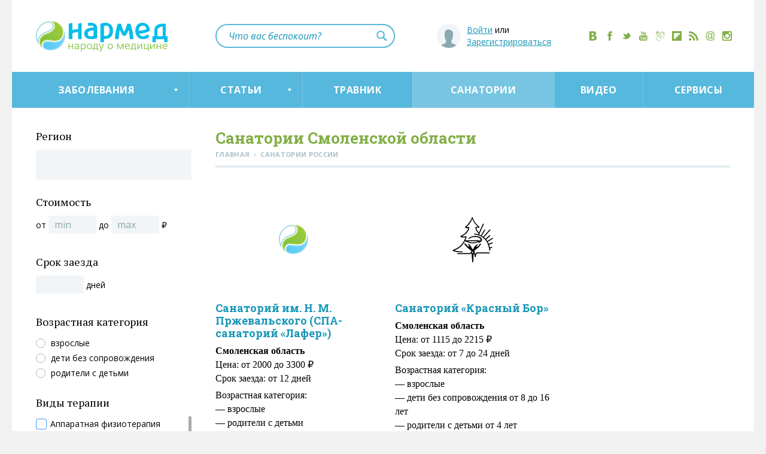

--- FILE ---
content_type: text/html; charset=utf-8
request_url: https://narmed.ru/sanatorium/smolenskaya_oblast
body_size: 30016
content:
<!DOCTYPE html>
<html lang="ru-RU">
	<head>
		<meta charset="utf-8">
		<title>Санатории Смоленской области — Справочник санаториев России на портале Narmed.ru</title>

		<meta name="description" content="Крупнейший список санаториев и домов отдыха Российской Федерации">
		<meta name="keywords" content="санаторий, профилакторий, дом отдыха, процедуры для здоровья, улучшение качества жизни, лечение хронических заболеваний" />
		<meta name='yandex-verification' content='4672fff54ef8afce' />
		<meta name="yandex-verification" content="245ce153bf6013f0" />
		
		<link rel="icon" href="/favicon.ico" type="image/x-icon">
		<link rel="shortcut icon" href="/favicon.ico" type="image/x-icon"> 
		
		<link rel="apple-touch-icon" href="https://s4.narmed.ru/i/touch-icon-iphone.png" />
		<link rel="apple-touch-icon" sizes="76x76" href="https://s4.narmed.ru/i/touch-icon-ipad.png" />
		<link rel="apple-touch-icon" sizes="120x120" href="https://s4.narmed.ru/i/touch-icon-iphone-retina.png" />
		<link rel="apple-touch-icon" sizes="152x152" href="https://s4.narmed.ru/i/touch-icon-ipad-retina.png" />
	
		<link rel="alternate" type="application/rss+xml" title="Нармед" href="/rss/">
		
				
			<link rel="canonical" href="https://narmed.ru/sanatorium/smolenskaya_oblast" />
					
			<style>
			a,abbr,acronym,address,applet,article,aside,audio,big,blockquote,body,canvas,caption,center,cite,code,dd,del,details,dfn,div,dl,dt,em,embed,fieldset,figcaption,figure,footer,form,h1,h2,h3,h4,h5,h6,header,hgroup,html,iframe,img,input,ins,kbd,label,legend,li,mark,menu,nav,object,output,p,pre,q,ruby,s,samp,section,select,small,span,strike,strong,summary,time,tt,ul,var,video{outline:0;margin:0;padding:0;border:0;font-size:100%;vertical-align:baseline}article,aside,details,figcaption,figure,footer,header,hgroup,menu,nav,section{display:block}ul{list-style-type:none}blockquote,q{quotes:none}blockquote:after,blockquote:before,q:after,q:before{content:'';content:none}a{-webkit-transition:color .3s ease;-moz-transition:color .3s ease;-o-transition:color .3s ease;transition:color .3s ease}table{border-spacing:0}textarea{resize:none}button::-moz-focus-inner,input[type=button]::-moz-focus-inner,input[type=submit]::-moz-focus-inner{padding:0;border:0}sub,sup{font-size:.6em}body,html{height:100%}#wrapper{min-height:100%;height:auto!important;height:100%;position:relative}#empty{height:150px;clear:both}footer{position:relative;height:150px;margin-top:-150px}body{font-family:"PT Serif","Times New Roman",Arial,Helvetica,serif;font-size:18px;line-height:25px;background:#f1f1f1;position:relative;overflow-x:hidden}a,a:active,a:hover,a:link,a:visited{outline:0}a{color:#1796b7}hr{background:#e2edf1;height:4px;border:0;font-size:0;padding:0;margin:4px 0 0}img{border:0;height:auto;max-width:100%;vertical-align:middle}input[type=email],input[type=password],input[type=text],textarea{font-size:16px;font-family:"Open Sans",Arial,Helvetica,'Roboto Slab',sans-serif;padding:0 20px;width:100%;color:#000;display:block;background:#f2f5f7;border:0;margin-bottom:10px;-webkit-box-sizing:border-box;-moz-box-sizing:border-box;box-sizing:border-box}input[type=email],input[type=password],input[type=text]{height:50px;line-height:50px}textarea{height:110px;padding:11px 20px;line-height:22px}textarea[disabled]{opacity:.5}input[type=text].b-error{-webkit-box-shadow:0 1px 2px #f55,1px 0 2px #f55,-1px 0 2px #f55,0 -1px 2px #f55;-moz-box-shadow:0 1px 2px #f55,1px 0 2px #f55,-1px 0 2px #f55,0 -1px 2px #f55;box-shadow:0 1px 2px #f55,1px 0 2px #f55,-1px 0 2px #f55,0 -1px 2px #f55}.b-button,.b-button:link,.b-button:visited,button,input[type=button],input[type=submit]{display:block;background:#5bb8da;font-family:"Open Sans",Arial,Helvetica,'Roboto Slab',sans-serif;font-weight:700;font-size:15px;overflow:hidden;cursor:pointer;white-space:nowrap;color:#fff;width:100%;margin:0 0 10px;height:50px;line-height:50px;border:0;text-align:center;text-decoration:none;text-transform:uppercase;letter-spacing:.0125em;-webkit-box-sizing:border-box;-moz-box-sizing:border-box;box-sizing:border-box;-webkit-border-radius:3px;-moz-border-radius:3px;border-radius:3px}.b-button:active,.b-button:hover,button:focus,button:hover,input[type=button]:focus,input[type=button]:hover,input[type=submit]:focus,input[type=submit]:hover{background:#77c5e2}.b-button[disabled],button[disabled],input[type=button][disabled],input[type=submit][disabled]{cursor:default;opacity:.5}::-webkit-input-placeholder{color:#8ea8b2}::-moz-placeholder{color:#8ea8b2}:-moz-placeholder{color:#8ea8b2}:-ms-input-placeholder{color:#8ea8b2}input[type=file]{margin-bottom:20px;font-size:16px}select{font-size:16px;border:1px solid #ccc;margin-bottom:20px;min-width:50px}.b-head-1,h1{font-size:26px;color:#83af47;font-weight:700;font-family:'Roboto Slab',Arial,Helvetica,sans-serif;margin-bottom:32px;line-height:1.2}.b-head-1 .b-status,h1 .b-status{color:#5bb8da;font-size:18px}.b-head-1_short,h1.b-short{margin-bottom:16px}.b-head-1_subscribe{margin-top:6px}.h1-arrow{position:relative;cursor:pointer}.h1-arrow:after{border-left:6px solid transparent;border-right:6px solid transparent;border-bottom:10px solid #83af47;content:"";height:0;position:absolute;margin:13px 0 0 10px;transition:border-color .3s ease 0s;width:0}.h1-arrow_top:after{border-bottom:0;border-top:10px solid #83af47}.b-head-2,h2{color:#83af47;font-weight:700;font-family:'Roboto Slab',Arial,Helvetica,sans-serif;font-size:22px;line-height:1;margin-bottom:13px;position:relative;margin-top:47px}.b-head-2:after,h2:after{content:'';background:#e2edf1;border:0;font-size:0;padding:0;margin:15px 0 24px;height:2px;width:100%;display:block}.b-head-2_nomt{margin-top:0}.b-row{width:100%;clear:both;position:relative}.b-row:after,.b-row:before{content:"";display:table;line-height:0}.b-row:after{clear:both}.b-row_pt{padding-top:35px}.b-row_pb{padding-bottom:35px}.b-row_grey{background:#f9f9f9}.b-row_black{padding-top:38px;margin-bottom:50px;background:#1a1a1a}.b-wrap{width:1160px;margin:0 auto;position:relative}.b-col{min-height:1px;margin-left:40px;float:left}.b-col:first-child{margin-left:0}.b-col_1{width:110px}.b-col_2{width:260px}.b-col_2-5{width:360px}.b-col_3{width:410px}.b-col_4{width:560px}.b-col_5{width:710px}.b-col_6{width:860px}.b-col_7{width:1010px}.b-col_8{width:1160px}.b-col_3_closely{width:425px;margin-left:10px}.b-col_4_closely{width:575px;margin-left:10px}.b-col_left{position:relative;left:0;top:0;margin-left:-1160px}.b-col_left_corresp{margin-left:0}.b-col_cont{padding-bottom:50px}.b-col_none,.b-none{display:none}.b-file{position:relative;height:50px;margin-bottom:10px;overflow:hidden}input[type=file].b-file__file{filter:alpha(opacity=0);opacity:0;height:100%;position:absolute;z-index:1;font-size:200px;cursor:pointer;right:0}.b-file__input{position:absolute}.b-file__browse-wrap{position:absolute;width:25%;min-width:90px;right:0;height:50px;line-height:48px;overflow:hidden}input[type=submit].b-file__browse{margin-top:-3px}#yandex_ad{clear:both;margin:30px 0}#yandex_ad_mobile{display:none}.b-container{margin:0 auto;width:1240px;background:#fff}.b-main-art{width:560px;height:340px;position:relative;margin-bottom:40px;display:block;overflow:hidden}.b-main-art__img{width:100%}.b-main-art__txt{position:absolute;z-index:2;padding:20px 20px 18px;left:0;right:0;bottom:0;color:#fff;display:block;background:-moz-linear-gradient(top,rgba(0,0,0,0) 0,rgba(0,0,0,.7) 100%);background:-webkit-gradient(linear,left top,left bottom,color-stop(0,rgba(0,0,0,0)),color-stop(100%,rgba(0,0,0,.7)));background:-webkit-linear-gradient(top,rgba(0,0,0,0) 0,rgba(0,0,0,.7) 100%);background:-o-linear-gradient(top,rgba(0,0,0,0) 0,rgba(0,0,0,.7) 100%);background:-ms-linear-gradient(top,rgba(0,0,0,0) 0,rgba(0,0,0,.7) 100%);background:linear-gradient(to bottom,rgba(0,0,0,0) 0,rgba(0,0,0,.7) 100%);filter:progid:DXImageTransform.Microsoft.gradient(startColorstr='#00000000', endColorstr='#b3000000', GradientType=0)}.b-main-art__txt__head{font-size:20px;font-weight:700;line-height:1.2;font-family:'Roboto Slab',Arial,Helvetica,sans-serif;margin-bottom:7px;display:block}.b-main-art__txt__cont{font-size:16px;line-height:22px;display:block;font-family:'PT Sans'}.b-preview-art{margin-bottom:40px;padding-top:195px;position:relative;font-size:16px;line-height:22px}.b-preview-art__date{color:#434b53;font-size:12px;font-family:'Noto Serif';margin:-1px 0 2px}.b-preview-art__date_first{margin-top:-6px}.b-preview-art__lnk,.b-preview-art__lnk:active,.b-preview-art__lnk:hover,.b-preview-art__lnk:link,.b-preview-art__lnk:visited{text-decoration:none}.b-preview-art__lnk__img{position:absolute;top:0;left:0;width:260px;height:180px;overflow:hidden}.b-preview-art__lnk__img_san{text-align:center;font-size:0}.b-preview-art__lnk__img_san:after{content:'';height:100%;width:0;display:inline-block;vertical-align:middle}.b-preview-art__lnk__img__remark{background:rgba(100,100,100,.5);position:absolute;left:0;top:0;right:0;bottom:0;color:#fff;text-align:center;font-size:30px;line-height:180px}.b-preview-art__lnk__img__pic{max-width:none;margin:0 0 0 -20px;height:180px;width:auto}.b-preview-art__lnk__img__pic_san{height:auto;margin:0;max-width:260px;max-height:180px}.b-preview-art__lnk__img__pic_full{width:100%}.b-preview-art__lnk__head{font-weight:700;font-size:18px;color:#1796b7;line-height:1.2;font-family:'Roboto Slab',Arial,Helvetica,sans-serif;display:block;margin-bottom:7px}.b-preview-art__lnk__txt{color:#000;font-family:'PT Sans'}.b-preview-art__lnk__txt__mt{margin-top:6px;display:block}.b-preview-art_tv{padding-top:165px}.b-preview-art__lnk__img_tv{height:150px}.b-preview-art__lnk__img_tv:before{content:'';position:absolute;left:50%;top:45px;margin:0 0 0 -30px;width:60px;height:60px;background:rgba(0,0,0,.6);border:3px solid #fff;-webkit-box-sizing:border-box;-moz-box-sizing:border-box;box-sizing:border-box;-webkit-border-radius:60px;-moz-border-radius:60px;border-radius:60px}.b-preview-art__lnk__img_tv:after{content:'';position:absolute;left:50%;top:63px;margin:0 0 0 -9px;width:0;height:0;border:14px solid transparent;border-left:26px solid #fff}.b-preview-art__lnk__img_tv img{width:auto}.b-preview-art__lnk__img_tv_inside,.b-preview-art__lnk__img_tv_inside .b-preview-art__lnk__img__pic_full{height:180px;width:100%;margin-left:0}.b-preview-art__lnk__img_tv_inside:before{top:50%;margin-top:-30px}.b-preview-art__lnk__img_tv_inside:after{top:50%;margin-top:-15px}.b-preview-art__lnk__em{font-style:italic;color:#434b53;font-family:'Noto Serif',serif;font-size:14px}.b-preview-art_tv_big{margin:12px 0 56px;padding-top:534px}.b-preview-art__lnk__head_tv_big{font-size:22px;line-height:1.2;margin-bottom:8px;color:#83af47}.b-preview-art__lnk__txt_tv_big{color:#fff;font-size:18px;line-height:25px;font-family:"PT Serif","Times New Roman",Arial,Helvetica,serif}.b-preview-art__preview{position:absolute;top:0;overflow:hidden;width:860px;height:500px;margin-bottom:35px;border:1px solid #1f2124}.b-preview-art__lnk__img_tv_big:after{margin:-28px 0 0 -19px;width:0;height:0;border:28px solid transparent;border-left:52px solid #fff}.b-preview-art_tv_inside{margin:12px 0 16px;padding-top:534px}.b-preview-art_service{padding-top:185px;margin-bottom:60px}.b-preview-art__lnk__img_service{width:360px;height:160px}.b-preview-art__lnk__img_service_main{height:150px;width:100%}.b-preview-art__lnk__head_service{font-size:22px}.b-preview-art__lnk__txt_service{font-family:"PT Serif","Times New Roman",Arial,Helvetica,serif}.b-preview-art_service_main{padding-top:135px;margin-bottom:40px}.b-preview-art_no-img{padding-top:0}.b-menu{float:left;position:relative;list-style-type:none}.b-menu__elem{float:left;position:relative}.b-menu__elem__lnk,.b-menu__elem__lnk:active,.b-menu__elem__lnk:hover,.b-menu__elem__lnk:link,.b-menu__elem__lnk:visited{position:relative;cursor:pointer}.b-menu_extra{float:none;display:inline-block;font-size:0;font-weight:600}.b-menu__elem_extra{float:none;display:inline-block;padding-right:26px;position:relative;font-size:14px}.b-menu__elem_extra:first-child:before{display:none}.b-menu__elem_extra:before{content:'⋅';position:absolute;left:-16px}.b-menu__elem__lnk_extra{color:#8ea8b2;font-family:"Open Sans",Arial,Helvetica,'Roboto Slab',sans-serif;text-transform:uppercase;letter-spacing:.0125em;text-decoration:none}.b-menu_top{font-size:0;position:static;display:table;width:100%;height:60px;background:#56b8dc;border-width:0;border-style:solid;border-color:#56b8dc;-webkit-box-sizing:border-box;-moz-box-sizing:border-box;box-sizing:border-box}.b-menu__elem_top{display:table-cell;float:none;font-size:16px;text-align:center;height:60px;position:static}.b-menu__elem_top_shop{background:#9acc35}.b-menu__elem_top_shop noindex{display:block}.b-menu__elem__lnk_top,.b-menu__elem__lnk_top:active,.b-menu__elem__lnk_top:hover,.b-menu__elem__lnk_top:link,.b-menu__elem__lnk_top:visited{height:60px;line-height:60px;color:#fff;text-decoration:none;text-transform:uppercase;letter-spacing:.03em;font-size:16px;font-weight:700;font-family:"Open Sans",Arial,Helvetica,'Roboto Slab',sans-serif;padding:0 10px;display:block;position:relative;white-space:nowrap}.b-menu__elem__lnk_top:hover,.b-menu__elem__lnk_top_arrow:hover,.b-menu__elem_top_active,.b-menu__elem_top_active:active,.b-menu__elem_top_active:hover,.b-menu__elem_top_active:link,.b-menu__elem_top_active:visited{background:rgba(249,249,249,.2)}.b-menu__elem__lnk_top:before{content:'';width:1px;height:60px;background:rgba(249,249,249,.2);position:absolute;left:0;top:0}.b-menu__elem_top:first-child .b-menu__elem__lnk_top:before{display:none}.b-menu__elem__lnk_top_arrow,.b-menu__elem__lnk_top_arrow:active,.b-menu__elem__lnk_top_arrow:hover,.b-menu__elem__lnk_top_arrow:link,.b-menu__elem__lnk_top_arrow:visited{position:relative;padding-right:24px}.b-menu__elem__lnk_top_arrow:after{content:'';width:0;height:0;border-left:3px solid transparent;border-right:3px solid transparent;border-top:5px solid #fff;position:absolute;right:18px;top:28px;-webkit-transition:border-color .3s ease;-moz-transition:border-color .3s ease;-ms-transition:border-color .3s ease;-o-transition:border-color .3s ease;transition:border-color .3s ease}.b-menu__elem__lnk_top_arrow_press,.b-menu__elem__lnk_top_arrow_press:active,.b-menu__elem__lnk_top_arrow_press:hover,.b-menu__elem__lnk_top_arrow_press:link,.b-menu__elem__lnk_top_arrow_press:visited{color:#56b8dc;background:#fff;-webkit-box-shadow:inset 0 1px #56b8dc;-moz-box-shadow:inset 0 1px #56b8dc;box-shadow:inset 0 1px #56b8dc}.b-menu__elem__lnk_top_arrow_press:after{border-top:0;border-bottom:5px solid #56b8dc}.b-menu__elem__lnk_top_shop,.b-menu__elem__lnk_top_shop:link,.b-menu__elem__lnk_top_shop:visited{background:#9acc35}.b-menu__elem__lnk_top_shop:active,.b-menu__elem__lnk_top_shop:hover{background:#add55c}.b-submenu-wrap{position:absolute;background:#fff;left:0;width:100%;padding-top:47px;z-index:10;display:none}.b-menu_sub{list-style-type:none;margin:-6px 0 0 -40px;padding:0 0 30px;font-family:"Open Sans",Arial,Helvetica,'Roboto Slab',sans-serif;text-align:left;font-size:0;float:none;position:static}.b-letters+.b-menu_sub{padding-top:28px}.b-letters-wrap+.b-menu_sub{padding-top:18px}.b-menu__elem_sub{float:none;font-size:16px;display:inline-block;position:relative;padding:20px 0 20px 50px;width:260px;margin-left:40px;vertical-align:top;-webkit-box-sizing:border-box;-moz-box-sizing:border-box;box-sizing:border-box}.b-menu__elem_sub:after{content:'';height:1px;background:#eaeaea;position:absolute;top:0;left:50px;width:210px}.b-menu__elem_sub:nth-child(-n+4):after{display:none}.b-menu__elem__lnk_sub,.b-menu__elem__lnk_sub:active,.b-menu__elem__lnk_sub:hover,.b-menu__elem__lnk_sub:link,.b-menu__elem__lnk_sub:visited{position:static;text-decoration:none;margin-left:-20px;padding-left:20px}.b-menu__elem__lnk__ico_sub{margin-left:0;width:36px;height:36px;position:absolute;left:0;top:16px;overflow:hidden}.b-menu__elem__lnk__ico_sub svg{width:36px;height:36px;top:0!important;left:0!important}.b-menu__elem__lnk__ico_ajurveda,.b-menu__elem__lnk__ico_bolezni_mochepolovoj_sistemy,.b-menu__elem__lnk__ico_glaz,.b-menu__elem__lnk__ico_glaza,.b-menu__elem__lnk__ico_meditati,.b-menu__elem__lnk__ico_muzhskie,.b-menu__elem__lnk__ico_muzhskie_bolezni,.b-menu__elem__lnk__ico_pischevaritelnaja_sistema,.b-menu__elem__lnk__ico_pochki-i-mochevoi-pozyr{color:#f08a1b}.b-menu__elem__lnk__ico_cutis,.b-menu__elem__lnk__ico_kozha-nogti-volosy,.b-menu__elem__lnk__ico_nos,.b-menu__elem__lnk__ico_otravlenie,.b-menu__elem__lnk__ico_rebenok,.b-menu__elem__lnk__ico_sex,.b-menu__elem__lnk__ico_travolechenie{color:#9acc35}.b-menu__elem__lnk__ico_bolezni_organov_dyhanija,.b-menu__elem__lnk__ico_gipnoz,.b-menu__elem__lnk__ico_gorlo,.b-menu__elem__lnk__ico_infekcionnye_i_virusnye_zabolevanija,.b-menu__elem__lnk__ico_legkie,.b-menu__elem__lnk__ico_nerv,.b-menu__elem__lnk__ico_nervnye,.b-menu__elem__lnk__ico_psihicheskie,.b-menu__elem__lnk__ico_psihicheskie_zabolevania,.b-menu__elem__lnk__ico_reportazhi,.b-menu__elem__lnk__ico_sustavy,.b-menu__elem__lnk__ico_zabolevanija_sustavov_i_pozvonochnika{color:#428acc}.b-menu__elem__lnk__ico_health,.b-menu__elem__lnk__ico_massage,.b-menu__elem__lnk__ico_netrmed,.b-menu__elem__lnk__ico_onkologiya,.b-menu__elem__lnk__ico_sosudy,.b-menu__elem__lnk__ico_uho,.b-menu__elem__lnk__ico_ushi,.b-menu__elem__lnk__ico_women,.b-menu__elem__lnk__ico_zavisimost,.b-menu__elem__lnk__ico_zavisimosti,.b-menu__elem__lnk__ico_zhenskie_bolezni{color:#4cbdb6}.b-menu__elem__lnk__ico_blood,.b-menu__elem__lnk__ico_child,.b-menu__elem__lnk__ico_cor2,.b-menu__elem__lnk__ico_det,.b-menu__elem__lnk__ico_fizra,.b-menu__elem__lnk__ico_krov,.b-menu__elem__lnk__ico_narushenija_obmena_veschestv,.b-menu__elem__lnk__ico_obmen_veshestv,.b-menu__elem__lnk__ico_pitanie,.b-menu__elem__lnk__ico_serdce,.b-menu__elem__lnk__ico_travma-i-ozhog,.b-menu__elem__lnk__ico_travma_i_ozhog,.b-menu__elem__lnk__ico_venericheskie_bolezni{color:#cc295a}.b-menu__elem__lnk__ico_news,.b-menu__elem__lnk__ico_reviews{color:#83af47}.b-menu__elem__lnk__ico_reviews,.b-menu__elem__lnk__ico_reviews svg{width:24px;height:24px}.b-menu__elem__lnk__ico_reviews{left:11px;top:10px}.b-menu__elem__lnk__ico_news,.b-menu__elem__lnk__ico_news svg{width:24px;height:24px}.b-menu__elem__lnk__ico_news{left:11px;top:12px}.b-menu_sub_left{border-top:0;padding-top:10px;padding-bottom:0}.b-menu__elem_left{padding-top:20px;padding-bottom:20px}.b-menu__elem_left:nth-child(-n+3):after,.b-menu__elem_left:nth-child(4):after{display:block}.b-menu__elem_left:first-child:after{display:none}.b-menu__elem_left_mod{padding-top:13px;padding-bottom:17px;height:50px;background:#f6f9fa;margin-bottom:2px}.b-menu__elem_left_mod:nth-child(-n+3):after{display:none}.b-menu__elem_left_mod+.b-menu__elem_left:after{display:none}.b-menu__elem_left_mod+.b-menu__elem_left_mod{margin-bottom:5px}.b-menu__elem_left_mod .b-menu__elem__lnk_left,.b-menu__elem_left_mod .b-menu__elem__lnk_left:active,.b-menu__elem_left_mod .b-menu__elem__lnk_left:hover,.b-menu__elem_left_mod .b-menu__elem__lnk_left:link,.b-menu__elem_left_mod .b-menu__elem__lnk_left:visited{font-family:'Roboto Slab',Arial,Helvetica,sans-serif;font-weight:700;color:#83af47}.b-menu__elem__lnk__ico_left svg{left:1px!important}.b-menu_bottom{text-align:center;float:none;padding-bottom:13px}.b-menu__elem_bottom{display:inline-block;float:none;margin:0 20px}.b-menu__elem__lnk_bottom{color:#fff;font-size:16px;font-weight:600;font-family:"Open Sans",Arial,Helvetica,'Roboto Slab',sans-serif;text-transform:uppercase;letter-spacing:.04em;text-decoration:none}.b-menu_settings{font-family:"Open Sans",Arial,Helvetica,'Roboto Slab',sans-serif;margin:-13px 0 13px}.b-menu__elem_settings{float:none;font-size:16px;display:inline-block;position:relative;padding:20px 0;width:260px;margin-left:0;vertical-align:top;-webkit-box-sizing:border-box;-moz-box-sizing:border-box;box-sizing:border-box}.b-menu__elem_settings:first-child:after{display:none}.b-menu__elem_settings:after{content:'';height:1px;background:#eaeaea;position:absolute;top:0;left:0;width:260px}.b-menu__elem_settings_active{font-weight:700}.b-blue-button{width:130px;height:30px;line-height:29px;color:#1796b7;font-size:14px;text-transform:uppercase;letter-spacing:.0125em;display:inline-block;background:#e2edf1;text-align:center;text-decoration:none;font-weight:600;font-family:"Open Sans",Arial,Helvetica,'Roboto Slab',sans-serif;-webkit-border-radius:15px;-moz-border-radius:15px;border-radius:15px}.b-extra-wrap{text-align:right;margin-top:3px}.b-article ul.b-breadcrumbs,.b-breadcrumbs{font-family:"Open Sans",Arial,Helvetica,'Roboto Slab',sans-serif;color:#aac1ca;list-style-image:none!important;margin-left:0;position:relative}.b-breadcrumbs:after{content:'';background:#e2edf1;height:4px;width:100%;display:block;clear:both;top:6px;position:relative}.b-article .b-breadcrumbs__elem,.b-breadcrumbs__elem{float:left;line-height:inherit;margin:0;padding:0}.b-breadcrumbs__elem__lnk,.b-breadcrumbs__elem__lnk:active,.b-breadcrumbs__elem__lnk:hover,.b-breadcrumbs__elem__lnk:link,.b-breadcrumbs__elem__lnk:visited{color:#aac1ca;font-size:11px;text-transform:uppercase;font-weight:700;text-decoration:none;letter-spacing:.03em}.b-breadcrumbs__elem__divider{font-size:12px;margin:0 2px}.b-head-1+.b-breadcrumbs,h1+.b-breadcrumbs{margin-top:-35px;padding-bottom:35px;margin-bottom:0;padding-top:0}.b-article .b-tv-txt,.b-tv-txt{font-size:22px;line-height:30px;padding-bottom:40px}.b-article .b-tv-txt,.b-article .b-tv-txt p,.b-tv-txt{margin-bottom:6px}.b-article .b-tv-txt p:last-child{margin-bottom:0}.b-rating-remark{visibility:visible;display:inline-block;vertical-align:top;color:#aac1ca;font-size:11px;line-height:27px;font-family:"Open Sans",Arial,Helvetica,'Roboto Slab',sans-serif;text-transform:uppercase;letter-spacing:.03em;font-weight:700;margin-left:0;white-space:nowrap}.b-rating-remark_forum{display:none}.b-rating-remark_vis{visibility:visible}.b-rating-wrap_forum{margin:-15px 0 10px}.b-rating-bg{height:22px;background:url(https://s4.narmed.ru/i/star_pass.png?) repeat-x;width:110px;display:inline-block;vertical-align:top}.b-rating-bg__wrap{height:22px;background:url(https://s4.narmed.ru/i/star_act.png?) repeat-x}.b-article ul.b-rating,ul.b-rating{list-style-type:none;list-style-image:none;margin-left:0;margin-top:0;overflow:hidden;width:110px}.b-article ul.b-rating_voted li a,ul.b-rating_voted li a{cursor:default}.b-article ul.b-rating li,ul.b-rating li{padding-left:0;margin-left:0;float:left;outline:0}.b-rating li a{display:block;width:22px;height:22px;outline:0}.b-rating li.active a{background:url(https://s4.narmed.ru/sprite_new.png?1) no-repeat}.b-rating li.norm a{background:url(https://s4.narmed.ru/sprite_new.png?1) -110px 0 no-repeat}.b-rating-forum{position:absolute;right:0;top:24px}.b-rating-forum .b-rating-remark_no-forum{display:none}.b-rating-forum .b-rating-remark_forum{display:inline-block;margin-right:7px}.b-out-button,.b-out-button:link{position:relative;background:#5bb8da;color:#fff;text-decoration:none;display:inline-block;margin-bottom:42px;height:50px;line-height:48px;font-size:16px;font-family:"Open Sans",Arial,Helvetica,'Roboto Slab',sans-serif;font-weight:600;padding:0 33px 0 60px;-webkit-border-radius:25px;-moz-border-radius:25px;border-radius:25px}.b-out-button:active,.b-out-button:hover,.b-out-button:visited{color:#fff}.b-out-button:hover{background:#62cdf6}.b-out-button:before{content:'';background:url(https://s4.narmed.ru/sprite_new.png?1) -255px 0 no-repeat #fff;width:40px;height:40px;position:absolute;left:5px;top:5px;-webkit-border-radius:20px;-moz-border-radius:20px;border-radius:20px}.b-out-button:hover:before{background-position:-300px 0}.b-head{height:120px;padding-top:35px;-webkit-box-sizing:border-box;-moz-box-sizing:border-box;box-sizing:border-box}.b-logo{float:left}.b-logo__img{margin:0}.b-social{display:block;text-align:center;font-size:0;margin:17px -9px 0 0;float:right}.b-social__elem{margin:0 7px;display:inline-block}.b-social__elem__lnk,.b-social__elem__lnk:active,.b-social__elem__lnk:hover,.b-social__elem__lnk:link,.b-social__elem__lnk:visited{color:#83af47;display:block;width:16px;height:16px}.b-social-popup{display:none;opacity:0;position:fixed;z-index:99999;top:0;bottom:0;left:0;right:0;background:rgba(38,38,38,.97)}.b-social-popup_pre-show{width:0;height:0;display:block;overflow:hidden}.b-social-popup__frame{background:#fff;width:700px;height:350px;left:50%;top:50%;margin:-185px 0 0 -350px;position:absolute;padding-top:50px;color:#000}.b-social-popup__frame__head{text-align:center}.b-social-popup__frame__list{text-align:center;font-size:0;margin:50px auto 0}.b-social-popup__frame__list__elem{display:inline-block;margin:0 15px 50px;vertical-align:top}.b-social-popup__frame__list__elem_fb{width:100px}.b-social-popup__frame__list__elem_vk{width:220px}.b-social-popup__frame__list__elem_tw{position:relative;width:100px}.b-social-popup__frame__list__elem_ok{width:115px;position:relative}.b-social-popup__frame__list__elem_close{margin-top:20px}.b-social-popup__frame__list__elem__lnk,.b-social-popup__frame__list__elem__lnk:hover{font-family:"Open Sans",Arial,Helvetica,'Roboto Slab',sans-serif;height:50px;line-height:47px;display:inline-block;vertical-align:bottom;font-size:12px;text-decoration:none;text-transform:uppercase;-webkit-border-radius:2px;-moz-border-radius:2px;border-radius:2px;width:auto;padding:0;-webkit-transition:all .1s ease-out;-moz-transition:all .1s ease-out;-ms-transition:all .1s ease-out;-o-transition:all .1s ease-out;transition:all .1s ease-out;color:#83af47}.b-social-popup__frame__list__elem__lnk:active,.b-social-popup__frame__list__elem__lnk:hover{border-color:#fff}.b-social-popup__frame__list__elem__lnk_fb{color:#45619d;width:50px;margin:0 auto}.b-social-popup__frame__list__elem__lnk_vk{color:#5b7fa6;width:50px;margin:0 auto}.b-social-popup__frame__list__elem__lnk_tw{color:#1b95e0;width:75px;margin:0 auto}.b-social-popup__frame__list__elem__lnk_ok,.b-social-popup__frame__list__elem__lnk_ok:hover{color:#eb712e;width:56px;margin:0 auto;height:55px}.b-social-popup__frame__list__elem__lnk_ok svg{top:-10px!important;left:-8px!important;overflow:visible!important}.b-social-popup__frame__list__elem__lnk_close,.b-social-popup__frame__list__elem__lnk_close:active,.b-social-popup__frame__list__elem__lnk_close:hover,.b-social-popup__frame__list__elem__lnk_close:link,.b-social-popup__frame__list__elem__lnk_close:visited{width:200px;color:#fff;font-size:15px;line-height:50px}.b-social-popup__frame__list__elem__lnk_close__svg{width:16px;height:16px;position:relative;margin-right:6px;top:6px}.b-social-popup__frame__list__elem__wrap{position:absolute;overflow:hidden;margin-top:15px}.b-social-popup__frame__list__elem__wrap iframe{position:absolute;z-index:10000;left:0}.b-social-popup__frame__list__elem__wrap_fb{width:100px;height:25px;margin-top:10px}.b-social-popup__frame__list__elem__wrap_fb iframe{bottom:0}.b-social-popup__frame__list__elem__wrap_vk{width:220px;height:32px;-webkit-border-radius:4px;-moz-border-radius:4px;border-radius:4px}.b-social-popup__frame__list__elem__wrap_vk iframe{bottom:0}.b-social-popup__frame__list__elem__wrap_tw{width:81px;height:28px;margin-left:auto;margin-right:auto;position:relative}.b-social-popup__frame__list__elem__wrap_tw iframe{top:0}.b-social-popup__frame__list__elem__wrap_ok{width:115px;margin-top:10px;height:28px;margin-left:auto;margin-right:auto;position:relative}#ok_group_widget{margin:-72px 0 0 -69px;position:relative}.b-socials__elem__ico{width:32px;height:32px}.b-social-enter{padding-bottom:40px;overflow:hidden}.b-social-enter_none{display:none}.b-social-enter__ico{color:#fff;margin-right:20px;display:block;float:left;width:40px;height:40px;padding:6px;background:#1796b7;-webkit-border-radius:3px;-moz-border-radius:3px;border-radius:3px}.b-social-enter__ico_vk{width:36px;height:36px;padding:8px;background:#5B7FA6}.b-social-enter__ico_fb{background:#3b5998}.b-social-enter__ico_mail{background:#168de2;color:#ffa930}.b-social-enter__ico_ok{background:#eb712e;color:#fff}.b-social-enter__ico_ok svg{left:-5.5px!important;top:-11px!important;height:50px!important}.b-social-enter__ico_inst{background:#9e6f4f;color:#fff;display:none}.b-social-enter__ico_yandex{background:#f5f5f5;color:#ff0303}.b-social-enter__ico_yandex svg{left:11px!important;top:2px!important}.b-social-enter__ico_google{background:#f5f5f5}.b-social-enter-p{margin-bottom:15px;clear:both}.b-social-enter-p__dashed{text-decoration:none;border-bottom:1px dashed;display:inline-block;line-height:20px}.b-panel{position:relative;top:0}.b-panel_top{width:300px;height:250px;margin:0 0 0 -20px;background:#fff}.b-panel-fake{display:none}.b-panel_fix{position:fixed;width:300px;z-index:3}.b-panel-top-left{margin-left:-20px;margin-bottom:20px}.b-ban{margin-bottom:20px}.b-col_second-adv .b-ban{margin-left:-20px}.b-auth{position:relative;padding-left:50px;font-size:14px;line-height:20px;font-family:"Open Sans",Arial,Helvetica,'Roboto Slab',sans-serif;margin-top:5px;margin-left:70px}.b-auth:before{content:'';background:url(https://s4.narmed.ru/i/anonimous.png) no-repeat;width:40px;height:40px;position:absolute;left:0;top:0}.b-search{position:relative;display:block;width:300px;margin:5px 0 0}input[type=text].b-search__query{width:300px;background:#fff;height:40px;line-height:40px;font-size:16px;padding:0 40px 0 20px;border-width:2px 0 2px 2px;border-color:#5bb8da;border-style:solid;color:#333;font-family:"Open Sans",Arial,Helvetica,'Roboto Slab',sans-serif;font-style:italic;-webkit-border-radius:20px;-moz-border-radius:20px;border-radius:20px;-webkit-box-shadow:none;-moz-box-shadow:none;box-shadow:none;-webkit-box-sizing:border-box;-moz-box-sizing:border-box;box-sizing:border-box}input[type=text].b-search__query::-webkit-input-placeholder{color:#1796b7}input[type=text].b-search__query::-moz-placeholder{color:#1796b7}input[type=text].b-search__query:-moz-placeholder{color:#1796b7}input[type=text].b-search__query:-ms-input-placeholder{color:#1796b7}button.b-search__submit{height:40px;width:40px;position:absolute;right:0;border-width:2px 2px 2px 0;border-color:#5bb8da;border-style:solid;padding:0;background:#fff;text-align:left;top:0;-webkit-border-radius:0 20px 20px 0;-moz-border-radius:0 20px 20px 0;border-radius:0 20px 20px 0;-webkit-box-shadow:none;-moz-box-shadow:none;box-shadow:none}.b-search__submit__ico{color:#5bb8da;width:18px;height:18px;display:block;margin:0 0 0 8px;top:0;right:-1px;position:relative}.b-search__submit__ico svg{position:absolute!important;top:0}.b-search_user{border-bottom:1px solid #e1e1e1;width:100%;padding:10px 10px 0;margin:0;height:70px;-webkit-box-sizing:border-box;-moz-box-sizing:border-box;box-sizing:border-box}button.b-search__submit_user{border:0;background:0 0;margin:15px 10px 0 5px;-webkit-border-radius:0;-moz-border-radius:0;border-radius:0}.b-letters{text-align:justify;font-size:22px;position:relative;z-index:0}.b-letters:before{content:"";background:#eaeaea;bottom:-3px;height:1px;position:absolute;width:100%}.b-letters:after{content:"";display:inline-block;height:0;overflow:hidden;visibility:hidden;width:100%}.b-letters__elem{font-family:"Open Sans",Arial,Helvetica,'Roboto Slab',sans-serif;font-weight:600;text-decoration:none;font-size:22px;width:24px;display:inline-block;position:relative;text-align:center}.b-letters__elem__lnk{color:#7dad37;text-decoration:none}.b-letters__elem__lnk.active{color:#fff;cursor:default}.b-letters__elem__lnk.active:after{content:'';position:absolute;width:36px;height:36px;background:#7dad37;z-index:-1;left:0;top:50%;margin:-18px 0 0 -6px;-webkit-border-radius:50%;-moz-border-radius:50%;border-radius:50%}.b-letters-wrap{background:#f9f9f9;margin:-10px -25px 38px;padding:18px 25px 0;height:60px;-webkit-border-radius:30px;-moz-border-radius:30px;border-radius:30px;-webkit-box-sizing:border-box;-moz-box-sizing:border-box;box-sizing:border-box}.b-letters-wrap .b-letters:before{display:none}.b-pager{font-family:'Roboto Slab',Arial,Helvetica,sans-serif;font-size:18px;font-weight:700;list-style-type:none;display:block;margin:7px 0 30px;padding:25px 0 0;border-top:1px solid #e2edf1;line-height:32px}.b-pager__elem{display:inline;margin:0 12px 0 0;padding-left:0;font-weight:700}.b-pager__elem__lnk{text-decoration:none}.b-pager__elem__lnk_disabled{cursor:default;color:#999}.b-pager__elem__lnk_active,.b-pager__elem__lnk_active:active,.b-pager__elem__lnk_active:focus,.b-pager__elem__lnk_active:hover,.b-pager__elem__lnk_active:link,.b-pager__elem__lnk_active:visited{color:#999;text-decoration:none}.b-pager__elem__lnk_active:after{content:' страница'}.b-pager__elem_active{white-space:nowrap}.b-pager__elem_bold{font-weight:700}.b-pager-forum-wrap .b-pager{border:0;margin:7px -20px 0 0;padding-top:0;float:right;font-family:"Open Sans",Arial,Helvetica,'Roboto Slab',sans-serif;font-size:16px;font-weight:600}.b-pager-forum-wrap .b-pager__elem{margin-right:20px}.b-pager-forum-wrap_bottom{margin-bottom:85px;overflow:hidden}.b-pager-forum-wrap_bottom2{margin-bottom:25px;overflow:hidden}.b-pager-search-wrap{margin-bottom:60px;text-align:center}.b-news-preview{padding-bottom:22px;overflow:hidden}.b-news-preview .b-col_2{margin-left:0;width:300px}.b-news-preview .b-col_2:last-child{width:260px}.b-news-preview .b-col_2:last-child .b-preview-art{border-right:0}.b-news-preview .b-col_2:last-child .b-preview-art:first-child:after{right:0}.b-news-preview .b-col_2:first-child .b-preview-art:first-child,.b-news-preview .b-col_2:first-child .b-preview-art:last-child{height:260px;width:300px;padding-right:40px;padding-left:0;padding-top:195px;-webkit-box-sizing:border-box;-moz-box-sizing:border-box;box-sizing:border-box}.b-news-preview .b-col_2:first-child .b-preview-art:after{display:none}.b-news-preview .b-col_2 .b-preview-art{border-right:1px solid #e2edf1;height:110px;padding:0 20px;margin-bottom:20px}.b-news-preview .b-col_2 .b-preview-art:first-child{position:relative}.b-news-preview .b-col_2 .b-preview-art:first-child:after{content:'';position:absolute;bottom:-10px;left:20px;right:-20px;height:1px;background:#e2edf1}.b-news-preview .b-col_2 .b-preview-art:last-child{border-bottom:0;padding-top:20px}.b-about-us__about{border-bottom:4px solid #e2edf1;margin-bottom:55px}.b-about-us__about__img{margin:26px 0 0}.b-about-us__about__head{margin:110px 0 15px}.b-about-us__about__remark{font-family:'Roboto Slab',Arial,Helvetica,sans-serif;font-size:18px;line-height:25px}.b-about-us__about__alena{margin-left:0}.b-about-us__about__preview,.b-about-us__about__preview:first-child{float:right}.b-about-us__txt{margin-bottom:90px}.b-about-us__txt p{width:640px;font-size:18px;line-height:25px;margin:0 auto 15px}p.b-about-us__txt__incut{background:#f9f9f9;padding:27px 40px;margin:33px auto;font-family:'Roboto Slab',Arial,Helvetica,sans-serif}.b-address-img{background:url(https://s4.narmed.ru/contacts_img.jpg) repeat-x;height:200px}.b-address{font-size:18px;margin:85px 0 193px;line-height:25px;font-style:normal}.b-address__head{color:#83af47;font-size:20px;font-family:'Roboto Slab',Arial,Helvetica,sans-serif;font-weight:700;margin-bottom:7px;display:block}.b-address__txt{margin-bottom:5px}.b-address__lnk,.b-address__lnk:link,.b-address__lnk:visited{text-decoration:none}.b-address__lnk:active,.b-address__lnk:hover{text-decoration:underline}.b-sponsor-head{background:url(https://s4.narmed.ru/sponsor_img.jpg) repeat-x;height:180px;margin-bottom:50px}.b-sponsor{margin:0 0 90px -40px;width:640px}.b-sponsor p{font-size:18px;line-height:25px;margin:0 0 15px}p.b-sponsor__head{font-size:22px;line-height:30px;font-family:'Roboto Slab',Arial,Helvetica,sans-serif;margin:2px 0 30px}p.b-sponsor__incut{background:#f9f9f9;padding:27px 40px;margin:33px 0 33px -40px;font-family:'Roboto Slab',Arial,Helvetica,sans-serif}.b-question{padding:0}.b-question__about{font-size:20px;line-height:28px;margin:12px 0 30px}.b-question__about__p{margin-bottom:15px}.b-question__img{margin-bottom:60px}.b-question__content{padding:12px 0}.b-question__content_mod{padding-bottom:0}.b-question__content__label{display:inline;padding-left:25px;font-size:18px}.b-question__content__p{margin-bottom:20px}.b-question__content__head{font-size:22px;line-height:30px;margin-bottom:24px;color:#1796b7;font-family:'Roboto Slab',Arial,Helvetica,sans-serif;font-weight:700;border-bottom:2px solid #e2edf1;padding-bottom:11px}.b-question__content__head_mod{border:0;margin-bottom:0;padding-bottom:3px}.b-question__content__head_noborder{border:0;padding-bottom:0}.b-question__content__answer{margin-bottom:18px}.b-question__content__button,.b-question__content__button:active,.b-question__content__button:hover,.b-question__content__button:link,.b-question__content__button:visited,button.b-question__content__button,input[type=button].b-question__content__button,input[type=submit].b-question__content__button{min-width:190px;width:auto;display:inline-block;padding:0 33px;margin-top:25px}.b-question__content__button_again,.b-question__content__button_again:active,.b-question__content__button_again:hover,.b-question__content__button_again:link,.b-question__content__button_again:visited,button.b-question__content__button_again,input[type=button].b-question__content__button_again,input[type=submit].b-question__content__button_again{margin-top:30px}.b-question__content__button_again-honesty,.b-question__content__button_again-honesty:active,.b-question__content__button_again-honesty:hover,.b-question__content__button_again-honesty:link,.b-question__content__button_again-honesty:visited,button.b-question__content__button_again-honesty,input[type=button].b-question__content__button_again-honesty,input[type=submit].b-question__content__button_again-honesty{margin-bottom:60px}.b-question__content__muted{color:#999;margin-top:60px}.b-moon__img{background:url(https://s4.narmed.ru/i/moon.jpg) no-repeat;display:block;height:128px;width:124px;float:left;margin:0 38px 30px 0}.b-moon__img_m1{background-position:-4px 0}.b-moon__img_m2{background-position:-127px 0}.b-moon__img_m3{background-position:-250px 0}.b-moon__img_m4{background-position:-373px 0}.b-moon__img_m5{background-position:-496px 0}.b-moon__img_m6{background-position:-619px 0}.b-moon__img_m7{background-position:-742px 0}.b-moon__img_m8{background-position:-865px 0}.b-moon__img_m9{background-position:-988px 0}.b-moon__img_m10{background-position:-1111px 0}.b-moon__img_m11{background-position:-1234px 0}.b-moon__img_m12{background-position:-1357px 0}.b-moon__img_m13{background-position:-1480px 0}.b-moon__img_m14{background-position:-1603px 0}.b-moon__img_m15{background-position:-1726px 0}.b-moon__img_m16{background-position:-1849px 0}.b-moon__img_m17{background-position:-1972px 0}.b-moon__img_m18{background-position:-2095px 0}.b-moon__img_m19{background-position:-2218px 0}.b-moon__img_m20{background-position:-2341px 0}.b-moon__img_m21{background-position:-2464px 0}.b-moon__img_m22{background-position:-2587px 0}.b-moon__img_m23{background-position:-2710px 0}.b-moon__img_m24{background-position:-2833px 0}.b-moon__img_m25{background-position:-2956px 0}.b-moon__img_m26{background-position:-3079px 0}.b-moon__img_m27{background-position:-3202px 0}.b-moon__img_m28{background-position:-3325px 0}.b-moon__head{font-size:22px;line-height:30px;margin-bottom:24px;color:#1796b7;font-family:'Roboto Slab',Arial,Helvetica,sans-serif;font-weight:700}.b-moon__about{margin:-4px 0 60px}.b-moon__about hr{clear:both;padding-bottom:10px}.b-moon__about p{position:relative;padding:0;margin-bottom:15px}.b-moon__about p:first-child{padding:0}.b-services{clear:both;margin:30px 0 0;background:0 0;height:auto;border-radius:0;padding:0;overflow:hidden}.b-services__img{float:left;margin-right:10px;width:40px;height:40px;border-radius:40px;overflow:hidden;padding:0}.b-services__img_eat{background:url(https://s4.narmed.ru/i/eat.png) no-repeat}.b-services__img_immunitet{background:url(https://s4.narmed.ru/i/immunitet.png) no-repeat}.b-services__img_timer{background:url(https://s4.narmed.ru/i/timer.png) no-repeat}.b-services__img_vision{background:url(https://s4.narmed.ru/i/vision.png) no-repeat}.b-services__txt{float:left;line-height:20px;font-family:"Open Sans",Arial,Helvetica,'Roboto Slab',sans-serif;padding-top:8px;font-size:16px}.b-recipe{position:relative;margin-bottom:23px;margin-left:80px}.b-recipe:before{content:'';width:14px;height:13px;position:absolute;left:-34px;margin-top:7px;background:url(https://s4.narmed.ru/sprite_new.png?1) -345px 0}.b-recipe_none{display:none}.b-see-all{font-family:"Open Sans",Arial,Helvetica,'Roboto Slab',sans-serif;color:#666;margin-bottom:40px}.b-see-all__elem{margin-right:40px}.b-timer__download{margin:30px 0}.b-timer__download__button,.b-timer__download__button:active,.b-timer__download__button:hover,.b-timer__download__button:link,.b-timer__download__button:visited{float:left;margin:2px 30px 0 0;width:190px}.b-timer__opport{margin:30px 0 60px}.b-timer__opport__list{list-style-type:none;margin:0;padding:10px 0 0}.b-timer__opport__list__elem{left:16px;line-height:25px;margin:0 16px 15px 0;padding:0;position:relative}.b-timer__opport__list__elem:before{content:"—";font-family:'Roboto Slab',Arial,Helvetica,sans-serif;height:40px;line-height:40px;margin-left:-30px;margin-right:20px;margin-top:-7px;position:absolute;text-align:center;width:40px}.alert{clear:both;margin-bottom:10px;padding:8px 20px;text-shadow:0 1px 0 rgba(255,255,255,.5);-webkit-border-radius:0;-moz-border-radius:0;border-radius:0}.alert-error{background-color:#f2dede;border-color:#eed3d7;color:#b94a48}.alert-info{background-color:#d9edf7;border-color:#bce8f1;color:#3a87ad}.alert-success{background-color:#dff0d8;border-color:#d6e9c6;color:#468847}.b-ui-button{background:#5bb8da;width:36px;height:24px;display:inline-block;position:relative;vertical-align:top;margin-right:3px;margin-left:3px}.b-ui-button:hover{background:#77c5e2}.b-ui-button:after{content:'';position:absolute;left:50%;top:50%;background:url(https://s4.narmed.ru/sprite_new.png?1) no-repeat}.b-ui-button_del:after{background-position:-365px 0;width:11px;height:13px;margin:-6px 0 0 -5px}.b-ui-button_edit:after{background-position:-380px 0;width:13px;height:13px;margin:-6px 0 0 -6px}.b-ui-button_change:after{background-position:-365px -20px;height:13px;margin:-6px 0 0 -6px;width:12px}.b-ui-button_logout:after{background-position:-380px -20px;height:13px;margin:-6px 0 0 -6px;width:12px}.b-ui-button__mail{width:28px;height:28px;display:block;color:#fff;margin:-2px auto 0}.b-ui-button__mail_new,.b-ui-button__mail_new:active,.b-ui-button__mail_new:hover,.b-ui-button__mail_new:link,.b-ui-button__mail_new:visited{background:red;width:16px;height:16px;line-height:16px;position:absolute;right:-8px;top:-8px;font-size:12px;color:#fff;text-align:center;border-radius:50%}.b-find{margin-bottom:48px}.b-find__path{color:#999;font-family:"Open Sans",Arial,Helvetica,'Roboto Slab',sans-serif;margin-bottom:5px}.b-find__path__larr{padding:0 4px}.b-find__txt{font-size:16px;line-height:22px;margin:0 80px 29px}.b-find__txt b{color:#83af47;font-weight:600}.b-find__video{position:relative;width:300px;height:250px;margin:0 80px 29px}.b-find__video__view{position:absolute;z-index:1;width:300px;height:250px}.b-find__video__lnk{position:absolute;z-index:2;width:300px;height:250px}.b-find-mistake{font-size:15px;margin-bottom:29px}.b-vote{font-family:"PT Sans";margin-bottom:30px;width:260px}.b-vote_fix{top:0;position:fixed}.b-vote-fake{display:none}.b-vote-form{overflow:hidden}.b-vote__question{margin-bottom:10px}.b-vote__answers{font-family:'PT Sans';font-size:16px;padding-bottom:5px;position:relative}.b-vote__answers__elem{padding-left:25px;margin-bottom:10px;position:relative}.b-vote__answers__elem_last{padding-bottom:10px;margin-bottom:0}.b-vote__answers__elem .b-radio-cell{margin-left:-25px}.b-vote__answers__elem__txt-wrap{padding-top:10px;display:none}.b-vote__answers__elem__txt,input[type=text].b-vote__answers__elem__txt{margin-top:0;margin-bottom:0}.b-vote__answers__elem__label{cursor:pointer}.b-vote__submit[disabled=disabled],.b-vote__submit[disabled],input.b-vote__submit[disabled=disabled][type=submit],input.b-vote__submit[disabled=disabled][type=submit]:hover,input.b-vote__submit[disabled][type=submit],input.b-vote__submit[disabled][type=submit]:hover{opacity:.5;cursor:default;background:#5bb8da}.b-vote__result{clear:both;font-family:"PT Sans";font-size:16px;line-height:25px}.b-vote__result__percent{clear:both;margin-bottom:3px}.b-vote__result__percent__people{font-family:'PT Sans';font-size:16px;color:#999}.b-vote__result__line{clear:both;float:left;margin-bottom:15px;height:4px}.b-vote__result__line_0{background:#83af47}.b-vote__result__line_1{background:#f08a1b}.b-vote__result__line_2{background:#428acc}.b-vote__result__line_3{background:#4cbdb6}.b-vote__result__line_4{background:#cc295a}.b-vote__result_more{font-family:"PT Serif","Times New Roman",Arial,Helvetica,serif;font-size:18px}.b-vote__result__percent_more{margin-bottom:6px}.b-vote__result__line_more{margin-bottom:20px}.b-vote__result__line_other{margin-bottom:5px}.b-vote__more{float:right;margin-top:20px}.b-vote__other-elem{margin-left:10px;clear:both;font-family:'PT Sans';font-size:16px;margin-bottom:3px}.b-sandwich{background:#56b8dc;display:none;outline:0!important;position:fixed;top:0;margin-left:249px;z-index:101;width:71px;height:71px}.b-sandwich__close,.b-sandwich__sandwich{position:absolute;color:#fff;left:20px;top:20px;right:20px;bottom:20px}.b-sandwich__close svg,.b-sandwich__sandwich svg{width:100%;height:100%}.b-sandwich__close{display:none}.b-login{padding-bottom:40px;overflow:hidden}.b-login__left{float:left}.b-login__right{float:right}.b-register{margin-bottom:40px;clear:both}.b-register input[type=password],.b-register input[type=text],.b-register textarea{margin-bottom:30px}.b-register__help{font-size:14px;margin-top:-28px;margin-bottom:22px}.b-register__choose{margin-bottom:30px}.b-register__choose__mid{display:none}.b-password-change{margin-bottom:40px}.b-profile{width:285px;margin-left:40px;padding-left:60px;position:relative;font-size:14px;line-height:16px;font-family:"Open Sans",Arial,Helvetica,'Roboto Slab',sans-serif;-webkit-box-sizing:border-box;-moz-box-sizing:border-box;box-sizing:border-box}.b-profile_user-ava{padding-left:70px}.b-profile__img{position:absolute;left:0}.b-profile__img_user-ava{top:-5px}.b-profile__panel{margin-left:-3px;margin-top:7px}.b-profile__bold{font-weight:700}.b-subscribe-form{margin:50px 0 30px;padding:20px;border:1px solid #aac1ca}.b-subscribe-form_mod{border:0;margin:0 0 50px;padding:0}.b-subscribe-form__label{float:left;width:268px;line-height:50px}.b-subscribe-form__email,input[type=text].b-subscribe-form__email{float:left;width:270px;margin-right:10px;margin-bottom:0}.b-subscribe-form__submit,input[type=submit].b-subscribe-form__submit{float:left;width:270px;margin-bottom:0}.b-subscribe-form p:last-child{margin-bottom:0}.b-subscribe-form_left{margin-top:0;margin-bottom:-30px}.b-subscribe-form__label_left{line-height:25px;margin-bottom:10px}.b-subscribe-form__email_left,input[type=text].b-subscribe-form__email_left{width:220px;margin-bottom:10px}.b-subscribe-form__submit_left,input[type=submit].b-subscribe-form__submit_left{width:220px;margin-bottom:0}.b-settings{margin-bottom:40px}.b-settings__gender{margin:0 30px 0 0;padding:0 0 0 25px}.b-settings__gender-wrap{margin-bottom:20px}.b-settings__ava{position:absolute;width:260px;left:0;top:0;margin:30px 0 0 -300px}.b-back{margin-top:5px;margin-bottom:30px}.b-back__lnk{text-decoration:none}.b-back__lnk__underline{text-decoration:underline}.b-add-form{margin-bottom:40px}.b-subscribe-img{margin-bottom:50px;width:100%}.b-confidential-img{margin:20px auto;display:block}.b-recaptcha{margin:30px 0}.b-404{margin-bottom:25px}.b-404__head{text-align:center;line-height:40px;font-size:100px;color:#7dad37;font-weight:400;margin:94px 0 10px}.b-404__head__small{font-size:42px}.b-404__home{position:relative;z-index:1;font-size:16px;text-align:center;margin-bottom:70px}.b-404__img{position:relative;z-index:0;width:600px;margin:-47px auto -20px;display:block}.b-lower{text-transform:lowercase}.b-footer{position:relative;z-index:1;width:1240px;margin:-150px auto 0;height:150px;background:#1f2124;font-size:0;padding-top:35px;border-bottom:20px solid #f1f1f1;-webkit-box-sizing:border-box;-moz-box-sizing:border-box;box-sizing:border-box}.b-footer__copyright{color:rgba(255,255,255,.4);font-size:13px;text-align:center;font-family:"Open Sans",Arial,Helvetica,'Roboto Slab',sans-serif}.b-share-wrap{margin:30px 0 16px}.b-nsk-banner{border:1px solid #aac1ca;padding:0 30px 15px;display:block;text-decoration:none;color:#000;overflow:hidden;margin-bottom:20px;clear:both}.b-nsk-banner__img{float:left;margin-top:21px;margin-right:30px}.b-nsk-banner__head{color:#cc295a;font-family:'Roboto Slab',Arial,Helvetica,sans-serif;font-size:26px;font-weight:700;line-height:1;padding:10px 0;display:block;margin-top:5px}.b-nsk-banner__txt{font-size:22px;display:block}.b-nsk-banner__txt__ins{margin-left:20px}.b-adv-top,.b-adv-top-mobile{text-align:center;padding:10px 0;display:block;position:relative;z-index:2;background:#f1f1f1;min-height:90px}.b-adv-top-mobile{display:none}.b-adv-hor{margin:15px 0 0}.b-adv-hor_mb{margin-bottom:50px}.b-side-lnk{display:none;position:absolute;width:36px;height:35px;background:#56b8dc;top:-35px;left:-5px;z-index:2;padding-left:10px}.b-side-lnk:after,.b-side-lnk:before{content:'';width:0;height:0;position:absolute;left:50%;top:50%;margin:-10px 0 0;border-top:10px solid transparent;border-bottom:10px solid transparent}.b-side-lnk:before{margin-left:-5px;border-left:12px solid #fff}.b-side-lnk:after{margin-left:-7px;border-left:12px solid #56b8dc}.b-side-lnk_opened:after,.b-side-lnk_opened:before{border-left:0}.b-side-lnk_opened:before{border-right:12px solid #fff;margin-left:-7px}.b-side-lnk_opened:after{border-right:12px solid #56b8dc;margin-left:-5px}.b-adv-google-left{width:300px;margin:10px 0 20px -20px}.b-overlay{position:absolute;top:306px;bottom:0;left:0;width:100%;background:rgba(44,48,50,.6);z-index:9;display:none}.b-branding{position:absolute;height:600px;width:488px;top:200px}.b-branding_fix{position:fixed;top:0}.b-branding_left{right:50%;margin-right:620px;background:url(https://s4.narmed.ru/i/dolphin/cloud_right.jpg) no-repeat}.b-branding_right{left:50%;margin-left:620px;background:url(https://s4.narmed.ru/i/dolphin/cloud_left.jpg) no-repeat}.b-dolphin,.b-dolphin:active,.b-dolphin:hover,.b-dolphin:link,.b-dolphin:visited{width:160px;text-align:center;font-family:Verdana,Arial,Helvetica,sans-serif;color:#fff;text-decoration:none;padding:23px 0;overflow:hidden;outline:0}.b-dolphin_right{float:left}.b-dolphin_left{float:right}.b-dolphin__logo{max-width:none}.b-dolphin__head{font-size:16px;font-weight:700;text-transform:uppercase;text-align:right;display:block;padding-right:20px;line-height:1.2;margin:-10px 0 10px;position:relative}.b-dolphin__head:after{content:'*';position:absolute;right:9px}.b-dolphin__head2{font-size:13px;font-weight:700;text-transform:uppercase;text-align:left;display:block;padding-right:20px;line-height:24px;margin:0 0 -5px 10px}.b-dolphin__remark{font-size:9px;font-weight:700;line-height:1.2;display:block;width:147px;text-align:left;float:right}.b-dolphin__girl1{max-width:none;float:right;margin:0 -6px -21px 0}.b-dolphin__girl2{max-width:none;float:left;margin-bottom:-30px}.b-dolphin__prod1{margin-bottom:-3px;max-width:none}.b-dolphin__prod2{margin-bottom:3px;max-width:none;float:left}.b-dolphin__bottext{font-size:14px;line-height:1.2;text-transform:uppercase;color:#4080bc;display:block;font-weight:700;margin-bottom:5px}.b-dolphin__contr{font-size:8px;line-height:1.5;text-transform:uppercase;color:#a7a9ac;display:block}.apanel{text-align:center;position:absolute;width:1240px;left:50%;margin-left:-620px;z-index:1}.b-chat-list{border:1px solid #e1e1e1;float:left;height:632px;position:relative;width:100%;padding:0;margin-bottom:35px;-webkit-box-sizing:border-box;-moz-box-sizing:border-box;box-sizing:border-box}.b-corresp-users{position:absolute;top:0;left:0;right:0}.b-corresp-users__list__elem{height:80px;width:100%}.b-user{padding-left:40px;position:relative;font-size:14px;color:#818181;white-space:nowrap;line-height:30px}.b-user__img{position:absolute;left:0;-webkit-border-radius:50%;-moz-border-radius:50%;border-radius:50%}.b-user__img-wrap{width:40px;height:40px;left:10px;margin-top:5px;overflow:hidden;position:absolute;-webkit-border-radius:50%;-moz-border-radius:50%;border-radius:50%}.b-user__img-wrap img{width:40px;position:absolute;left:0;top:0}.b-user__name{font-family:'Open Sans'}.b-user__location{width:18px;height:18px}.b-user_corresp{display:block;width:100%;height:80px;padding:15px 11px 15px 60px;font-size:16px;line-height:25px;border-bottom:1px solid #e1e1e1;box-sizing:border-box;text-decoration:none}.b-user_corresp:hover,.b-user_corresp_active,.b-user_corresp_active:hover{background:#fafafa}.b-user__date_corresp{position:absolute;right:11px;top:16px;font-size:14px;color:#a7a7a7;font-family:'Open Sans'}.b-user__mess_corresp{color:#000;display:block;text-overflow:ellipsis;width:310px;overflow:hidden}.b-user__mess_corresp_new{width:280px;position:relative}.b-user__signal_corresp{position:absolute;width:12px;height:12px;top:47px;right:20px;background:#f44;margin-left:10px;-webkit-border-radius:50%;-moz-border-radius:50%;border-radius:50%}.b-user_chat{display:inline;text-decoration:none;border:0;padding:15px 11px 15px 50px}.b-user__img_chat{margin-top:0;height:40px;left:0;width:40px;top:5px}.b-user__name_chat{line-height:40px}.b-message{clear:both;padding-bottom:5px;position:relative}.b-message:after{content:'';clear:both;height:0;display:table}.b-message__ava{width:40px;height:40px;position:absolute;bottom:4px;left:0;-webkit-border-radius:50%;-moz-border-radius:50%;border-radius:50%}.b-message__cloud{max-width:480px;padding:9px 20px 12px;position:relative;-webkit-border-radius:5px;-moz-border-radius:5px;border-radius:5px}.b-message__cloud:before{content:'';width:0;height:0;border-top:6px solid transparent;border-bottom:6px solid transparent;position:absolute;bottom:14px}.b-message__cloud__time{position:absolute;bottom:11px;color:#818181;font-size:14px;font-family:'Open Sans';white-space:nowrap}.b-message__cloud_left{float:left;background:#b8e7fe;margin-left:50px}.b-message__cloud_left:before{border-right:6px solid #b8e7fe;left:-6px}.b-message__cloud__time_left{left:100%;margin-left:12px}.b-message__cloud_right{background:#e6e6e6;float:right;margin-right:5px}.b-message__cloud_right:before{border-left:6px solid #e6e6e6;right:-6px}.b-message__cloud__time_right{right:100%;margin-right:12px}.b-face-type{overflow:hidden;margin-bottom:20px;border-radius:3px;background:#f2f5f7;float:left;padding:5px}.b-face-type:after{content:'';clear:both;display:block}.b-face-type__lnk{float:left;height:40px;line-height:36px;text-decoration:none;font-size:18px;padding:0 20px;background:#f2f5f7;opacity:.6}.b-face-type__lnk_act{background:#1796b7;color:#fff;opacity:1}.b-diabet{float:left;width:530px}.b-diabet p{margin-bottom:15px}.b-diabet-frame{height:410px;margin:0 0 60px 14px;width:316px;float:right}.b-chat-content{border:1px solid #e1e1e1;float:right;height:632px;padding:0;position:relative;width:100%}.b-chat-content__top{border-bottom:1px solid #e1e1e1;height:70px;padding:15px 10px 9px;position:absolute;top:0;width:100%;-webkit-box-sizing:border-box;-moz-box-sizing:border-box;box-sizing:border-box}.b-chat-content__mid{background:#fafafa;bottom:170px;left:0;position:absolute;right:0;top:70px;overflow:scroll}.b-chat-content__mid__list{padding:10px}.b-chat-content__mid__loader{position:absolute;top:50%;left:50%;margin:-48px 0 0 -48px;display:none}.b-chat-content__bottom{bottom:0;box-sizing:border-box;height:170px;padding:10px;position:absolute;width:100%}.b-chat-content__bottom__textarea{height:88px}.b-chat-content__bottom__button{width:260px;float:right}.b-dropdown{padding-right:60px;position:relative;top:0;right:0;float:right;padding-top:40px}.b-dropdown__button{position:absolute;top:0;right:0;background:#f1f1f1;float:right;height:40px;width:40px;cursor:pointer}.b-dropdown__button:after{content:'';position:absolute;width:0;height:0;border-left:6px solid transparent;border-right:6px solid transparent;border-top:10px solid #c1c1c1;top:50%;left:50%;margin:-4px 0 0 -6px}.b-dropdown__button_opened:after{border-top:0;border-bottom:10px solid #c1c1c1;margin-top:-6px}.b-dropdown__button_opened{display:block}.b-dropdown__list{display:none;width:225px;z-index:3;position:absolute;right:0;margin-top:10px;background:#fff;font-size:14px;border:1px solid #e6e6e6}.b-dropdown__list:after,.b-dropdown__list:before{content:"";border-left:8px solid transparent;border-right:8px solid transparent;height:0;right:11px;margin:0;position:absolute;width:0;border-bottom:8px solid}.b-dropdown__list:before{border-bottom-color:rgba(0,0,0,.1);top:-9px}.b-dropdown__list:after{border-bottom-color:#fff;top:-8px;z-index:1}.b-dropdown__list__elem{height:40px;border-bottom:1px solid #e6e6e6;white-space:nowrap}.b-dropdown__list__elem:last-child{border-bottom:0}.b-dropdown__list__elem__lnk{display:block;height:40px;line-height:40px;color:#818181;padding:0 14px;font-family:'Open Sans';text-decoration:none}.b-dropdown__list__elem__lnk:hover{background:#fafafa}.flash-message{overflow:hidden;width:100%;text-align:center;position:fixed;top:0;left:0;height:0;line-height:40px;z-index:99999;text-shadow:0 1px 0 #fff}#flash-info{background-color:#D9EDF7;border-bottom:1px solid #BCE8F1;color:#3A87AD}#flash-success{background-color:#DFF0D8;border-bottom:1px solid #D6E9C6;color:#468847}#flash-alert,#flash-error{background-color:#F2DEDE;border-bottom:1px solid #EED3D7;color:#B94A48}#alert{background-color:#fcfaf1;color:#000;border-bottom:1px solid #FCEFA1}.b-article{padding-top:10px}.b-article__see{color:#aac1ca;font-size:11px;line-height:27px;font-family:"Open Sans",Arial,Helvetica,'Roboto Slab',sans-serif;font-weight:700;text-transform:uppercase;letter-spacing:.03em;white-space:nowrap;width:150px;margin-left:-20px}.b-article__facebook{line-height:20px;padding-top:4px}.b-article__tw,.b-article__vk{padding-top:4px}.b-article__eye-open{background:url(https://s4.narmed.ru/sprite_new.png?1) -230px 0 no-repeat;width:22px;height:14px;margin:-2px 8px 0 0;display:inline-block;vertical-align:middle}.b-article h3,.b-article p{margin-bottom:15px}.b-article__date{font-family:"Open Sans",Arial,Helvetica,'Roboto Slab',sans-serif;font-size:14px;font-size:11px;font-weight:700;letter-spacing:.03em;text-transform:uppercase;line-height:27px;margin-left:-5px;white-space:nowrap;position:relative;padding-left:27px;color:#5bb8da}.b-article__date__ico{width:22px;height:24px;position:absolute;left:0;top:0}.b-article__date__txt{color:#aac1ca}.b-article__adv{margin-bottom:18px}.b-big{font-size:20px;line-height:28px;margin-bottom:28px}.b-incut-img{float:left;padding:20px 40px 30px 0;width:350px;margin:0;background:#fff;z-index:2;position:relative}.b-incut-img_article{padding-top:5px;width:auto}.b-article ol{counter-reset:item;list-style-type:none;padding:10px 0 0;margin:0}.b-article ol li{margin:0 60px 30px 0;padding:0;position:relative;left:60px;line-height:25px}.b-article ol li:before{counter-increment:item 1;content:counter(item);font-family:'Roboto Slab',Arial,Helvetica,sans-serif;width:40px;height:40px;line-height:40px;text-align:center;margin-left:-60px;margin-right:20px;margin-top:-7px;background:#83af47;color:#fff;position:absolute;-webkit-border-radius:20px;-moz-border-radius:20px;border-radius:20px}.b-article ul.b-list,ul.b-list{list-style-type:none;padding:10px 0 0;margin:0}.b-article ul.b-list_sitemap,ul.b-list_sitemap{margin-bottom:50px;padding-top:0}.b-article ul.b-list_mod,ul.b-list_mod{padding:25px 20px 0 0}.b-article ul.b-list li,ul.b-list li{margin:0 16px 25px 0;padding:0;position:relative;left:16px;line-height:25px}.b-article ul.b-list li:before,ul.b-list li:before{content:'—';font-family:'Roboto Slab',Arial,Helvetica,sans-serif;width:40px;height:40px;line-height:40px;text-align:center;margin-left:-30px;margin-right:20px;margin-top:-7px;position:absolute}.b-article ul.b-list_narrow,ul.b-list_narrow{padding-top:0;margin-bottom:25px}.b-article ul.b-list_narrow li,ul.b-list_narrow li{margin-bottom:0}.b-incut{margin:0 0 40px 40px;border:3px solid #83af47;width:410px;float:right;padding:20px 27px 27px;font-size:20px;line-height:28px;font-family:"PT Serif","Times New Roman",Arial,Helvetica,serif;font-style:italic;position:relative;z-index:2;background:#fff;-webkit-box-sizing:border-box;-moz-box-sizing:border-box;box-sizing:border-box}.b-incut:last-child{width:100%;margin-left:0}.b-incut:before{content:'';position:absolute;left:-43px;top:0;height:100%;width:40px;background:#fff}.b-incut__head{font-style:normal;display:block;font-family:'Roboto Slab',Arial,Helvetica,sans-serif;font-size:18px;font-weight:700;height:36px;line-height:36px;background:#aac1ca;color:#fff;margin:-2px -2px 0}.b-incut__lnk,.b-incut__lnk:link,.b-incut__lnk:visited{color:#1796b7;display:block;padding:13px 27px 20px;text-decoration:none}.b-incut__lnk:active,.b-incut__lnk:hover{color:#83af47}.b-incut__lnk__txt{display:block}.b-incut__lnk__price{color:#000;font-style:italic}.b-incut_product{width:300px;text-align:center;border-color:#e2edf1;border-width:2px;padding:0;font-style:normal}.b-incut_product_0{border-color:#cc295a}.b-incut_product_0 .b-incut__head{background-color:#cc295a}.b-incut_product_1{border-color:#f08a1b}.b-incut_product_1 .b-incut__head{background-color:#f08a1b}.b-incut_product_2{border-color:#428acc}.b-incut_product_2 .b-incut__head{background-color:#428acc}.b-incut_product_3{border-color:#4cbdb6}.b-incut_product_3 .b-incut__head{background-color:#4cbdb6}.b-incut_product_4{border-color:#9acc35}.b-incut_product_4 .b-incut__head{background-color:#9acc35}.b-incut_relation{width:300px;text-align:left;border-color:#4cbdb6;border-width:2px;font-style:normal;padding:0;margin-bottom:30px}.b-incut__head_relation{background-color:#4cbdb6;text-align:center}.b-incut__lnk_relation,.b-incut__lnk_relation:active,.b-incut__lnk_relation:hover,.b-incut__lnk_relation:link,.b-incut__lnk_relation:visited{color:#1796b7;display:block;padding:0 23px 20px;text-decoration:none}.b-incut__lnk__img_relation{position:relative;left:-23px;margin-bottom:10px;max-width:296px}.b-incut__lnk__head_relation{font-weight:700;font-size:18px;color:#1796b7;line-height:1.2;font-family:'Roboto Slab',Arial,Helvetica,sans-serif;display:block;margin-bottom:7px}.b-incut__lnk__txt_relation{color:#000;display:block;font-family:'PT Sans';font-size:16px;line-height:22px}.b-incut_adv{width:320px;text-align:left;border-color:#4cbdb6;border-width:2px;font-style:normal;padding:0;margin-bottom:30px;margin-right:40px;margin-left:0;float:left}.b-incut__head_adv{background-color:#4cbdb6;text-align:center;font-size:16px;font-weight:400;padding:7px 10px 5px;line-height:20px;height:auto;min-height:36px;-webkit-box-sizing:border-box;-moz-box-sizing:border-box;box-sizing:border-box}.b-incut__frame{width:316px;height:410px;margin:0;display:block}.b-incut__form{padding:10px 10px 0;position:relative;z-index:1}.b-incut__result{position:absolute;text-align:center;left:9px;right:9px;top:41%;opacity:0}.b-incut_adv_mod{margin-left:10px;margin-right:0}.b-incut_adv_mod:before{display:none}.b-carousel{width:100%;background:#f6f9fa;display:inline-block;line-height:1;margin-bottom:20px;position:relative;padding:30px 110px;-webkit-box-sizing:border-box;-moz-box-sizing:border-box;box-sizing:border-box}.b-carousel .carousel-inner{overflow:hidden;position:relative;width:100%;height:525px}.b-carousel .item{background:#f6f9fa;position:absolute;display:none;width:100%}.b-carousel .item.active{left:0;display:block;z-index:2}.b-carousel .item img{display:block;line-height:1;max-height:490px;width:100%}.b-carousel .carousel-caption{background:0 0;padding:15px 50px 3px 1px;position:static;font-size:16px;line-height:22px;color:#434b53;font-style:italic}.b-carousel .count{position:absolute;bottom:1px;line-height:22px;right:0;font-size:12px;color:#9ba8b5}.b-carousel .carousel-control{height:50px;margin-top:-25px;opacity:.5;position:absolute;top:50%;width:28px;color:#b3c8cf}.b-carousel .carousel-control.left{left:40px}.b-carousel .carousel-control.right{right:40px}.b-comment{padding-left:60px;position:relative;margin:44px 0 25px}.b-comment__ava{position:absolute;left:0;top:5px;overflow:hidden;width:40px;height:40px;-webkit-border-radius:40px;-moz-border-radius:40px;border-radius:40px}.b-comment__ava__img{position:absolute;top:-5px;left:-5px;max-width:50px}.b-comment__user{font-family:"Open Sans",Arial,Helvetica,'Roboto Slab',sans-serif;font-size:16px;color:#000;font-weight:700}.b-comment__date{font-size:14px;color:#ccc;margin-left:35px}.b-comment__txt{margin-top:4px}.b-radio-cell{clear:both;width:16px;height:16px;cursor:pointer;overflow:hidden;margin:5px 0 0;position:absolute;vertical-align:middle;border:1px solid #b6b6b6;border-radius:15px;-webkit-box-sizing:border-box;-moz-box-sizing:border-box;box-sizing:border-box}.b-radio-cell input{margin-left:-100px;display:none}.b-radio-cell_checked{background:#419af9;border:0}.b-radio-cell_checked:after{content:'';background:#fff;width:4px;height:4px;border-radius:4px;position:absolute;left:6px;top:6px}.b-radio-label{display:inline;font-size:18px;padding-left:25px;cursor:pointer;position:relative;z-index:1}.b-radio-label_mod{margin-right:30px}.b-radio-cell+.b-radio-cell__label{margin:0 30px 0 0;padding:0 0 0 25px}.b-chk-cell{display:inline-block;clear:both;width:18px;height:18px;cursor:pointer;overflow:hidden;vertical-align:top;margin:4px 6px 10px 0;background:url(https://s4.narmed.ru/sprite_new.png?1) 0 -25px no-repeat}.b-chk-cell_disabled{opacity:.25}.b-chk-cell input{margin-left:-100px}.b-chk-cell_checked{background-position:-25px -25px}.b-chk-cell+label{cursor:pointer}.b-forum{width:100%;margin-bottom:100px}.b-forum tr td,.b-forum tr th{text-align:left;color:#999;font-family:"Open Sans",Arial,Helvetica,'Roboto Slab',sans-serif;font-size:16px;height:59px;border-bottom:1px solid #e2edf1;font-weight:600}.b-forum tr td{padding:5px 0 5px 40px;-webkit-box-sizing:border-box;-moz-box-sizing:border-box;box-sizing:border-box}.b-forum tr th{padding:0 0 0 40px;background:#fff;border-bottom-width:2px;height:59px}.b-forum tr td:first-child,.b-forum tr th:first-child{padding-left:15px}.b-forum tr:nth-child(even) td{background:#f6f9fa}.b-forum tr:nth-child(odd) td{background:#fff}tr.b-forum__head-mid th{padding-top:56px;height:40px}tr th .b-head-1{margin-bottom:8px}tr.b-forum__head-mid th .b-head-1{font-size:22px;margin-bottom:8px}.b-forum__ico{width:36px;height:36px;margin-left:0;overflow:hidden;display:block;position:absolute;left:-28px;top:-6px}.b-forum__ico svg{width:36px;height:36px;top:0!important;left:0!important}.b-forum__ico_12,.b-forum__ico_20,.b-forum__ico_26,.b-forum__ico_28,.b-forum__ico_38,.b-forum__ico_49,.b-forum__ico_52{color:#9acc35}.b-forum__ico_16,.b-forum__ico_19,.b-forum__ico_22,.b-forum__ico_25,.b-forum__ico_31,.b-forum__ico_34,.b-forum__ico_48,.b-forum__ico_53,.b-forum__ico_57{color:#428acc}.b-forum__ico_15,.b-forum__ico_24,.b-forum__ico_29,.b-forum__ico_30,.b-forum__ico_40,.b-forum__ico_43,.b-forum__ico_55,.b-forum__ico_56{color:#f08a1b}.b-forum__ico_11,.b-forum__ico_18,.b-forum__ico_23,.b-forum__ico_33,.b-forum__ico_37,.b-forum__ico_39,.b-forum__ico_46,.b-forum__ico_47{color:#4cbdb6}.b-forum__ico_17,.b-forum__ico_21,.b-forum__ico_27,.b-forum__ico_32,.b-forum__ico_35,.b-forum__ico_45,.b-forum__ico_50,.b-forum__ico_54{color:#cc295a}.b-forum__lnk{position:relative;text-decoration:none;font-weight:300}.b-forum__lnk_disease{padding-left:20px;margin-left:25px}.b-forum__lnk_green,.b-forum__lnk_green:active,.b-forum__lnk_green:hover,.b-forum__lnk_green:link,.b-forum__lnk_green:visited{color:#7dad37}.b-forum tr td.b-forum__date{font-size:12px;text-align:right;padding-right:15px;white-space:nowrap}.b-forum tr td.b-forum__date_black{color:#000}.b-forum tr td.b-forum__right{text-align:right}.b-forum__sort-order,.b-forum__sort-order:active,.b-forum__sort-order:hover,.b-forum__sort-order:link,.b-forum__sort-order:visited{text-decoration:none;border-bottom:1px dashed}.b-forum__sort-order_asc,.b-forum__sort-order_desc{position:relative}.b-forum__sort-order_asc:after,.b-forum__sort-order_desc:after{content:'';position:absolute;border:5px solid transparent;height:0;width:0;top:9px;margin-left:5px}.b-forum__sort-order_asc:after{border-bottom:10px solid #56b8dc;top:4px}.b-forum__sort-order_asc:hover:after{border-bottom-color:#686868}.b-forum__sort-order_asc:active:after{border-bottom-color:#005580}.b-forum__sort-order_desc:after{border-top:10px solid #56b8dc}.b-forum__sort-order_desc:hover:after{border-top-color:#686868}.b-forum__sort-order_desc:active:after{border-top-color:#005580}.b-forum__button,.b-forum__button:active,.b-forum__button:hover,.b-forum__button:link,.b-forum__button:visited{min-width:180px;padding:0 24px;height:40px;line-height:40px;float:left;width:auto}.b-forum__top{vertical-align:top}.b-forum tr td.b-forum__nopadding,.b-forum tr th .b-forum__nopadding,.b-forum__nopadding{padding:5px 0;max-width:1000px}.b-forum__info{position:relative;padding-left:60px}.b-forum__info__ava{height:40px;width:40px;position:absolute;left:0;overflow:hidden;margin-top:4px;-webkit-border-radius:50%;-moz-border-radius:50%;border-radius:50%}.b-forum__info__ava__img{left:-5px;max-width:50px;position:absolute;top:-5px}.b-forum__info__author{font-size:16px;color:#000;font-weight:700;font-family:"Open Sans",Arial,Helvetica,'Roboto Slab',sans-serif}.b-forum__info__time{color:#ccc;font-size:14px;margin-top:-2px}.b-forum__uploaded-img{max-width:740px}.b-forum_themes-list{border-top:1px solid #e2edf1;margin:10px 0 20px}.b-forum_theme{border-top:1px solid #e2edf2;margin:10px 0 25px}.b-forum_theme tr td{color:#000;font-family:"PT Serif","Times New Roman",Arial,Helvetica,serif;font-weight:300;font-size:18px;padding-top:25px;padding-bottom:25px}.b-forum_theme tr:nth-child(even) td{background:#fff}.b-forum_theme tr:nth-child(odd) td{background:#f6f9fa}.uploadifyQueueItem{background-color:#F5F5F5;border:2px solid #E5E5E5;font:11px 'Open Sans',sans-serif;margin-top:5px;padding:10px;width:386px}.uploadifyError{background-color:#FDE5DD!important;border:2px solid #FBCBBC!important}.uploadifyQueueItem .cancel{float:right}.uploadifyQueue .completed{background-color:#E5E5E5}.uploadifyProgress{background-color:#E5E5E5;margin-top:10px;width:100%}.uploadifyProgressBar{background-color:#09F;height:3px;width:1px}#file_uploadUploader{float:left;margin-bottom:10px;position:absolute;left:0;width:auto;width:173px;height:30px}.uploadifyQueue{float:left;margin-bottom:-30px}.b-forum-uploadify{padding-bottom:90px;margin-top:20px}.b-forum-uploadify__add-img-wrap{position:relative;min-height:5px;height:60px}.b-forum-uploadify__add-img-wrap__about{position:absolute;top:25px;font-size:14px}.b-forum-uploadify__url-img{display:none}.b-addImgWrap{margin-bottom:10px;position:relative;min-height:5px;padding-top:5px;padding-bottom:40px;overflow:hidden}.b-addImgWrap__about,.b-addImgWrap__file{position:absolute;top:25px;font-size:14px}.b-baron{display:inline-block;vertical-align:top;position:relative;overflow:hidden;width:100%;height:560px;text-align:left}.b-baron_chat{height:392px}.b-baron__scroller{height:100%;overflow-y:scroll}.b-baron__scroller::-webkit-scrollbar{width:0}.b-baron__scrollerbar-wrapper{position:absolute;z-index:3;top:0;bottom:0;right:0;width:5px;pointer-events:none;background:#eee;-webkit-border-radius:5px;-moz-border-radius:5px;border-radius:5px}.b-baron__scrollerbar{background:#aaa;position:absolute;z-index:1;width:5px;pointer-events:auto;-webkit-border-radius:5px;-moz-border-radius:5px;border-radius:5px}.b-tabs{overflow:hidden;margin-bottom:20px;font-family:'Open Sans';font-size:14px}.b-tabs__elem{background:#1796b7;float:left;border-width:1px 0 0 1px;border-style:solid;border-color:rgba(249,249,249,.5);color:#fff;cursor:pointer;padding:2px 10px;position:relative;z-index:2}.b-tabs__elem.act:before,.b-tabs__elem:active:before,.b-tabs__elem:hover:before{content:'';position:absolute;top:0;left:0;right:0;bottom:0;background:rgba(249,249,249,.2)}.b-tabs__elem.del{background:#f2dede;color:#000;opacity:.5}.b-tabs__elem.del.act{opacity:1}.b-tabs__elem_add{background:0 0;color:#1796b7;border-width:0;padding-left:0;padding-right:0}.b-tabs__elem+.b-tabs__elem_add{margin-left:10px}.b-tabs-cont{margin-bottom:40px;display:none}.b-tabs-cont.act{display:block}.b-tabs-cont__checkbox{margin:5px 0 10px}.b-tabs-cont__del{float:right}.b-san-filter__little,input[type=text].b-san-filter__little{width:80px;height:30px;display:inline-block;padding:0 10px}.b-san-filter__head{margin-bottom:10px}.b-san-filter__cont{font-family:"Open Sans",Arial,Helvetica,'Roboto Slab',sans-serif;font-size:14px;margin-bottom:25px}.b-san-filter__cont.b-baron{height:250px}.b-san-filter__elem label{line-height:16px;display:inline-block;width:230px;margin-top:5px}.b-san__mb{margin-bottom:25px}.b-san__level1{margin-left:20px;font-style:italic;padding-top:5px}.b-san__level2{margin-left:40px}.b-san__youtube{width:100%;height:550px}#map_address{width:100%;height:450px;margin:25px 0}#map_address img{max-width:none}@media only screen and (max-width:960px){.b-san__level1{margin-left:10px}.b-san__level2{margin-left:20px}.b-san__youtube{height:350px}}@media only screen and (max-width:960px){#wrapper,.b-container{width:320px;overflow-x:hidden;margin:0 auto}.b-head-1,h1{margin-bottom:16px}.b-head-2,h2{line-height:1.2}.b-adv-top{min-height:50px}.b-wrap{width:310px;margin:0 auto;border:0}.b-col,.b-col_1,.b-col_2,.b-col_3,.b-col_4,.b-col_5,.b-col_6,.b-col_7,.b-col_8{width:100%;margin-left:0}.b-sandwich{display:block}.b-col_left{left:-325px;background:#fff;position:absolute;width:310px;padding:0 5px;z-index:2;border-width:0 0 2px;border-style:solid;border-color:#56b8dc}.b-social{float:left;margin:8px 0 8px -7px}.b-head{padding-top:80px;height:auto}.b-logo{margin-bottom:10px}.b-auth{margin-left:0;margin-bottom:10px}.b-profile{margin:10px 0 20px}.b-search{width:310px}.b-main-art{height:auto;overflow:visible;width:100%;text-decoration:none}.b-main-art__txt{position:relative;background:0 0;padding:14px 0 0}.b-main-art__txt__head{color:#1796b7}.b-main-art__txt__cont{color:#000}.b-main-art__bg{display:none}.b-preview-art{padding-top:175px}.b-preview-art_no-img{padding-top:0}.b-preview-art_tv{padding-top:160px}.b-preview-art__lnk__img{width:100%}.b-preview-art__lnk__img__remark{bottom:15px}.b-preview-art__lnk__img__pic{height:165px;margin:0}.b-preview-art__lnk__img img{width:100%}.b-preview-art__preview{width:100%;border:0;height:auto}.b-preview-art__preview iframe{width:100%;height:auto;vertical-align:bottom}.b-preview-art_tv_big{margin-top:0;margin-bottom:24px}.b-preview-art_tv_big .b-preview-art__preview{width:320px;margin-left:-5px}.b-preview-art_tv_inside{padding-top:0;margin:0}.b-preview-art_tv_inside .b-preview-art__preview{position:relative;display:block;margin-bottom:0}.b-preview-art_service{padding-top:155px;margin-bottom:40px}.b-preview-art_service .b-preview-art__lnk__img{height:140px}.b-row_black{padding-top:0}.b-extra-wrap{margin-bottom:16px;text-align:left}.b-letters-wrap{height:auto;background:0 0;margin-left:0;margin-right:0;padding-left:0;padding-right:0}.b-letters{font-size:0;margin-top:10px;margin-bottom:-40px}.b-letters:before{display:none}.b-letters__elem{width:auto}.b-letters a{display:block;width:36px;height:36px;line-height:36px;background:#56b8dc;color:#fff;text-align:center;margin:0 2px 15px}.b-letters a.active{background:#7dad37}.b-submenu-wrap{width:320px;position:relative;padding-top:0}.b-menu_top{border:0;display:none;height:auto;position:fixed;top:71px;width:320px;z-index:101;margin-left:0;overflow:scroll}.b-menu_sub_left{padding-bottom:10px}.b-menu_extra{display:inline;margin-right:-3px}.b-menu__elem_top{width:100%;display:block;height:auto;min-height:60px;border-bottom:1px solid #fff}.b-menu__elem_left:nth-child(-n+3):after,.b-menu__elem_left:nth-child(4):after,.b-menu__elem_sub:after{display:none}.b-menu__elem_bottom{float:left;width:100%;margin:0 0 5px;text-align:left}.b-head-1+.b-breadcrumbs,h1+.b-breadcrumbs{margin-top:-16px}.b-pager__elem{display:inline-block;margin-bottom:11px}.b-side-lnk{display:block}.b-news-preview .b-col_2 .b-preview-art,.b-news-preview .b-col_2 .b-preview-art:first-child,.b-news-preview .b-col_2 .b-preview-art:last-child{padding:0;border:0;height:auto;margin-bottom:30px}.b-news-preview .b-col_2 .b-preview-art:after{display:none}.b-article ul.b-breadcrumbs,.b-breadcrumbs{margin-top:10px}.b-incut-img{padding-left:0;padding-right:0;width:100%}.b-incut-img_article{width:100%}.b-incut{width:310px;margin-left:0}.b-incut:before{display:none}.b-incut_relation{margin-bottom:20px}.b-incut__lnk__img_relation{max-width:306px}.b-incut__frame{width:306px}.b-out-button,.b-out-button:link{height:auto;line-height:24px;padding:4px 33px 6px 70px}.b-out-button:before{top:22px;left:15px}.b-rating-wrap{margin-bottom:20px}.b-article__see{margin-left:0;margin-bottom:20px}.b-article__facebook{margin:20px 0}.b-article__date{margin-left:2px;margin-bottom:20px;padding-left:28px}.b-article__facebook,.b-article__tw,.b-article__vk{padding-top:0}.b-recipe{margin-left:44px}.b-question__img{margin-bottom:20px}.b-question__content{padding-bottom:66px}.b-timer__download{margin:10px 0}.b-timer__download__button,.b-timer__download__button:active,.b-timer__download__button:hover,.b-timer__download__button:link,.b-timer__download__button:visited{width:100%;margin-right:0;margin-bottom:10px}.b-about-us__about__head{margin-top:0}.b-about-us__txt p{width:100%}p.b-about-us__txt__incut{padding:18px 25px;-webkit-box-sizing:border-box;-moz-box-sizing:border-box;box-sizing:border-box}.b-address{margin:20px 0}.b-sponsor{width:100%;margin-left:0}.b-sponsor-head{margin-bottom:20px}p.b-sponsor__incut{margin-left:0;width:100%;padding:18px 25px;-webkit-box-sizing:border-box;-moz-box-sizing:border-box;box-sizing:border-box}.b-forum tr{display:block;width:310px}.b-forum tr td:first-child,.b-forum tr th:first-child{display:block;width:310px;padding-top:16px;padding-bottom:10px;min-height:59px;height:auto;-webkit-box-sizing:border-box;-moz-box-sizing:border-box;box-sizing:border-box}.b-forum_main tr td,.b-forum_main tr th,.b-forum_themes-list tr:first-child{display:none}.b-forum_themes-list tr td:first-child{width:185px;display:table-cell}.b-forum_themes-list tr td:nth-child(2),.b-forum_themes-list tr td:nth-child(3){display:none}.b-forum_themes-list tr td.b-forum__date{padding-left:15px;width:125px;display:table-cell}.b-forum_theme tr td{padding-left:10px;padding-right:10px}.b-forum_theme tr td:nth-child(2){max-width:310px}.b-pager-forum-wrap .b-pager{float:left;margin-right:0}.b-forum__lnk_disease{display:inline-block}.b-rating-forum{position:static}.b-forum-uploadify{margin-top:0;padding-bottom:50px}.uploadifyQueueItem{width:286px}.b-settings__ava{margin:0 0 10px;position:relative}.b-register__choose__mid{display:block;clear:both;height:10px}.b-panel{position:relative!important;top:0!important}.b-panel-fake{display:none!important}.alert{padding-left:10px;padding-right:10px}#empty{height:422px}.b-footer{width:320px;padding:20px 5px;height:422px;border:0;overflow:hidden;margin-top:-422px;margin-bottom:-1px}.b-footer__copyright{text-align:left}.b-overlay,.b-subscribe-line{display:none!important}.b-article object,.b-article object embed{width:100%!important;height:250px!important}.b-subscribe-form{margin-top:30px;padding-top:10px}.b-subscribe-form_mod{margin-top:0;padding-top:0}.b-subscribe-form .b-wrap{width:100%}.b-subscribe-form__email,.b-subscribe-form__submit,input.b-subscribe-form__email[type=text],input.b-subscribe-form__submit[type=submit]{width:100%;margin-right:0}.b-subscribe-form__email,input.b-subscribe-form__email[type=text]{margin-bottom:10px}.b-subscribe-form__label_left div{display:none}.b-social-popup{bottom:auto;height:100%;overflow:scroll}.b-social-popup__frame{width:320px;height:auto;margin-left:-160px;top:0;margin-top:0;padding-top:20px}.b-social-popup__frame__list{width:100%;margin-top:20px}.b-social-popup__frame__list__elem{display:block;margin:0 auto;height:130px}.b-social-popup__frame__list__elem__lnk_close,.b-social-popup__frame__list__elem__lnk_close:active,.b-social-popup__frame__list__elem__lnk_close:hover,.b-social-popup__frame__list__elem__lnk_close:link,.b-social-popup__frame__list__elem__lnk_close:visited{margin:0 auto}.b-social-enter{padding-bottom:0}.b-social-enter__ico{margin-bottom:20px}.b-face-type__lnk{padding:0 15px}.b-adv-google-left{margin-left:0}.b-find__txt,.b-find__video{margin-left:0;margin-right:0}.b-nsk-banner{padding:0 10px 15px}.b-nsk-banner__img{margin-bottom:10px}.b-nsk-banner__head{line-height:1.1;padding-bottom:5px}.b-nsk-banner__txt{line-height:1.4}.b-nsk-banner__txt__ins{margin-left:0}.b-ban_240-400,.b-ban_300-600,.b-ban_336-280,.b-ban_580-400,.b-ban_860-120{width:300px;height:250px;margin:0 auto 20px;float:none}.b-col_second-adv .b-ban{margin-left:auto}.b-col_fixed,.b-col_fixed:first-child{position:fixed;top:0;z-index:100;background:#fff;width:320px;border-bottom:1px solid #e2edf1;padding:9px 5px 0;margin:0 -5px}.b-user__mess_corresp{width:240px}.b-search_user input[type=text]{font-size:13px}.b-message__ava{top:5px;bottom:auto}.b-message__cloud{margin-bottom:45px}.b-message__cloud__time{float:left;bottom:-30px}.b-message__cloud__time_left{margin-left:0;left:0}.b-message__cloud__time_right{float:right;right:0;margin-right:0}.b-chat-content__bottom__button{width:100%}.b-baron__scrollerbar{display:none}.b-carousel{padding:0;background:0 0;margin-bottom:0}.b-carousel .carousel-inner{height:auto}.b-carousel .item{position:relative;display:block;background:0 0}.b-carousel .carousel-caption{padding-top:10px;padding-bottom:20px}.b-carousel .carousel-control.left,.b-carousel .carousel-control.right,.b-carousel .count{display:none}.b-diabet,.b-diabet-frame{width:100%}.b-diabet-frame{margin:0 0 30px}.b-incut_adv_mod{width:100%;margin-left:0}.b-button_woman,.b-button_woman:active,.b-button_woman:hover,.b-button_woman:link,.b-button_woman:visited{white-space:normal;line-height:25px;padding:10px 0;height:auto}}@media only screen and (min-width:961px){.b-menu_top{display:table!important}.b-col_left{left:0!important}.b-ban_580-400{width:580px;height:400px}.b-ban_240-400{width:240px;height:400px}.b-ban_300-600{width:300px;height:600px}.b-ban_336-280{width:336px;height:280px;float:right}.b-ban_860-120{width:860px;height:120px}}@media only screen and (max-width:1560px){.b-dolphin{display:none}}		</style>
		
	<!-- Google Analytics -->
	<script type="text/javascript">
		var _gaq = _gaq || [];
		_gaq.push(['_setAccount', 'UA-25048278-1']);
		_gaq.push(['_addOrganic', 'yandex.ru', 'query']);
		_gaq.push(['_addOrganic', 'images.yandex.ru', 'text']);
		_gaq.push(['_addOrganic', 'images.yandex.ru', 'text']);
		_gaq.push(['_addOrganic', 'blogs.yandex.ru', 'text']);
		_gaq.push(['_addOrganic', 'video.yandex.ru', 'text']);
		_gaq.push(['_addOrganic', 'mail.ru', 'q']);
		_gaq.push(['_addOrganic', 'go.mail.ru', 'q']);
		_gaq.push(['_addOrganic', 'google.com.ua', 'q']);
		_gaq.push(['_addOrganic', 'images.google.ru', 'q']);
		_gaq.push(['_addOrganic', 'maps.google.ru', 'q']);
		_gaq.push(['_addOrganic', 'rambler.ru', 'words']);
		_gaq.push(['_addOrganic', 'nova.rambler.ru', 'query']);
		_gaq.push(['_addOrganic', 'nova.rambler.ru', 'words']);
		_gaq.push(['_addOrganic', 'gogo.ru', 'q']);
		_gaq.push(['_addOrganic', 'nigma.ru', 's']);
		_gaq.push(['_addOrganic', 'search.qip.ru', 'query']);
		_gaq.push(['_addOrganic', 'webalta.ru', 'q']);
		_gaq.push(['_addOrganic', 'sm.aport.ru', 'r']);
		_gaq.push(['_addOrganic', 'meta.ua', 'q']);
		_gaq.push(['_addOrganic', 'search.bigmir.net', 'z']);
		_gaq.push(['_addOrganic', 'search.i.ua', 'q']);
		_gaq.push(['_addOrganic', 'index.online.ua', 'q']);
		_gaq.push(['_addOrganic', 'web20.a.ua', 'query']);
		_gaq.push(['_addOrganic', 'search.ukr.net', 'search_query']);
		_gaq.push(['_addOrganic', 'search.com.ua', 'q']);
		_gaq.push(['_addOrganic', 'search.ua', 'q']);
		_gaq.push(['_addOrganic', 'poisk.ru', 'text']);
		_gaq.push(['_addOrganic', 'go.km.ru', 'sq']);
		_gaq.push(['_addOrganic', 'liveinternet.ru', 'ask']);
		_gaq.push(['_addOrganic', 'gde.ru', 'keywords']);
		_gaq.push(['_addOrganic', 'affiliates.quintura.com', 'request']);
		_gaq.push(['_addOrganic', 'akavita.by', 'z']);
		_gaq.push(['_addOrganic', 'search.tut.by', 'query']);
		_gaq.push(['_addOrganic', 'all.by', 'query']);
		_gaq.push(['_setDomainName', '.narmed.ru']);
		_gaq.push(['_trackPageview']);
		(function() {
			var ga = document.createElement('script'); ga.type = 'text/javascript'; ga.async = true;
			ga.src = ('https:' == document.location.protocol ? 'https://ssl' : 'http://www') + '.google-analytics.com/ga.js';
			var s = document.getElementsByTagName('script')[0]; s.parentNode.insertBefore(ga, s);
		})();
	</script>
	<!-- /Google Analytics -->
</head>
<body>
<style type="text/css"> 
@media only screen and (max-width: 960px) {
	.in-desktop { display: none !important; }
	.in-mobile { display: block !important; }
}
@media only screen and (min-width: 961px) {
	.in-desktop { display: block !important; }
	.in-mobile { display: none !important; }
}
</style>
<script>
	var meta = document.createElement("meta");
		meta.setAttribute("name", "viewport")
	if( screen.width >= 961 )
		meta.setAttribute("content", "initial-scale=1.0, maximum-scale=1.0,width=1160")
	else
		meta.setAttribute("content", "width=320, user-scalable=no");
	document.getElementsByTagName("head")[0].appendChild(meta);
</script>
<div  itemscope itemtype="https://schema.org/WebSite">
	<link itemprop="url" href="https://narmed.ru/" />
	<div id="wrapper">
		<script async src="//pagead2.googlesyndication.com/pagead/js/adsbygoogle.js"></script>
		<script>
		  (adsbygoogle = window.adsbygoogle || []).push({
			google_ad_client: "ca-pub-6492556145993352",
			enable_page_level_ads: true
		  });
		</script>
							
		
	
	
	<!--div class="b-subscribe-line i-subscribe-line "-->
				
						<div class="b-container">
								<div class="b-row b-head"> 
					<div class="b-wrap"> 
						<div class="b-col b-col_2 b-col_fixed">
							<a href="https://narmed.ru/" class="b-logo"><img src="https://s1.narmed.ru/i/logo.png?new2" class="b-logo__img" title="Нармед" width="220" height="51" /></a>
						</div>
						<div class="b-col b-col_2">
							<form class="b-search" action="https://narmed.ru/search" method="get" itemprop="potentialAction" itemscope itemtype="http://schema.org/SearchAction">
								<meta itemprop="target" content="https://narmed.ru/search?search={search}"/>
								<input type="text" itemprop="query-input" name="search" placeholder="Что вас беспокоит?" value="" class="b-search__query" x-webkit-speech="x-webkit-speech">
								<button type="submit" class="b-search__submit"><i class="b-search__submit__ico i-svg" data-icon="head_loupe"></i></button>
							</form>
							<a href="" class="b-sandwich i-sandwich" style="display: none;"></a>
						</div>
						<div class="b-col b-col_2">
															<div class="b-auth">
									<a href="https://narmed.ru/account/logined">Войти</a> или<br />
									<a href="https://narmed.ru/account/registration">Зарегистрироваться</a>
								</div>
													</div>
						<div class="b-col b-col_2">
							<noindex>
								<style type="text/css">
								.b-social__elem {
									margin: 0 6px;
								}
								</style>
								<ul class="b-social">
									<li class="b-social__elem">
										<a href="https://vkontakte.ru/narmed_ru" title="Группа Narmed.Ru В Контакте" class="b-social__elem__lnk i-svg" data-icon="social_vk" target="_blank" rel="nofollow"></a>
									</li>
									<li class="b-social__elem">
										<a href="https://www.facebook.com/Narmed.Ru" title="Narmed.Ru на Facebook" class="b-social__elem__lnk i-svg" data-icon="social_fb" target="_blank" rel="nofollow"></a>
									</li>
									<li class="b-social__elem">
										<a href="https://twitter.com/NarmedRu" title="Следуйте за нами в Твиттер" class="b-social__elem__lnk i-svg" data-icon="social_twitter" target="_blank" rel="nofollow"></a>
									</li>
									<li class="b-social__elem">
										<a href="https://www.youtube.com/user/NarmedRu" title="Смотрите нас на Youtube" class="b-social__elem__lnk i-svg" data-icon="social_youtube" target="_blank" rel="nofollow"></a>
									</li>
									<li class="b-social__elem">
										<a href="https://narmed.livejournal.com/" title="Сообщество в LiveJournal" class="b-social__elem__lnk i-svg" data-icon="social_lj" target="_blank" rel="nofollow"></a>
									</li>
									<li class="b-social__elem">
										<a href="https://flipboard.com/@NarmedRu" title="Журнал на Flipboard" class="b-social__elem__lnk i-svg" data-icon="social_flipboard" target="_blank" rel="nofollow"></a>
									</li>
									<li class="b-social__elem">
										<a href="/rss" title="Читайте нас в своих RSS лентах" class="b-social__elem__lnk i-svg" data-icon="social_rss" target="_blank" rel="nofollow"></a>
									</li>
									<li class="b-social__elem">
										<a href="https://narmed.ru/subscribe" title="Подписка на новости" class="b-social__elem__lnk i-svg" data-icon="social_subscribe"></a>
									</li>
									<li class="b-social__elem">
										<a href="https://www.instagram.com/narmed.ru/" title="Подписаться в Инстаграм" class="b-social__elem__lnk i-svg" data-icon="social_instagram" target="_blank" rel="nofollow"></a>
									</li> 
								</ul>
							</noindex>
						</div>
					</div>
				</div>
				<a href="" class="b-sandwich i-sandwich">
					<span class="i-svg b-sandwich__sandwich i-sandwich__inside" data-icon="sandwich"></span>
					<span class="i-svg b-sandwich__close i-sandwich__inside" data-icon="close"></span>
				</a>
				<ul class="b-menu b-menu_top i-menu_top">
											<li class="b-menu__elem b-menu__elem_top ">
														<a href="https://narmed.ru/bolezni" 								 
								class="b-menu__elem__lnk b-menu__elem__lnk_top  b-menu__elem__lnk_top_arrow i-arrow " data-submenu="bolezni">Заболевания</a>
																						<div class="b-submenu-wrap i-submenu-wrap" data-submenu="bolezni">
									<div class="b-row">
										<div class="b-wrap">
											<ul class="b-letters">
			<li class="b-letters__elem">
			<a href="https://narmed.ru/bolezni?letter=А"
			class="b-letters__elem__lnk 
						">
				А			</a>
		</li>
				<li class="b-letters__elem">
			<a href="https://narmed.ru/bolezni?letter=Б"
			class="b-letters__elem__lnk 
						">
				Б			</a>
		</li>
				<li class="b-letters__elem">
			<a href="https://narmed.ru/bolezni?letter=В"
			class="b-letters__elem__lnk 
						">
				В			</a>
		</li>
				<li class="b-letters__elem">
			<a href="https://narmed.ru/bolezni?letter=Г"
			class="b-letters__elem__lnk 
						">
				Г			</a>
		</li>
				<li class="b-letters__elem">
			<a href="https://narmed.ru/bolezni?letter=Д"
			class="b-letters__elem__lnk 
						">
				Д			</a>
		</li>
				<li class="b-letters__elem">
			<a href="https://narmed.ru/bolezni?letter=Е"
			class="b-letters__elem__lnk 
						">
				Е			</a>
		</li>
				<li class="b-letters__elem">
			<a href="https://narmed.ru/bolezni?letter=Ж"
			class="b-letters__elem__lnk 
						">
				Ж			</a>
		</li>
				<li class="b-letters__elem">
			<a href="https://narmed.ru/bolezni?letter=З"
			class="b-letters__elem__lnk 
						">
				З			</a>
		</li>
				<li class="b-letters__elem">
			<a href="https://narmed.ru/bolezni?letter=И"
			class="b-letters__elem__lnk 
						">
				И			</a>
		</li>
				<li class="b-letters__elem">
			<a href="https://narmed.ru/bolezni?letter=К"
			class="b-letters__elem__lnk 
						">
				К			</a>
		</li>
				<li class="b-letters__elem">
			<a href="https://narmed.ru/bolezni?letter=Л"
			class="b-letters__elem__lnk 
						">
				Л			</a>
		</li>
				<li class="b-letters__elem">
			<a href="https://narmed.ru/bolezni?letter=М"
			class="b-letters__elem__lnk 
						">
				М			</a>
		</li>
				<li class="b-letters__elem">
			<a href="https://narmed.ru/bolezni?letter=Н"
			class="b-letters__elem__lnk 
						">
				Н			</a>
		</li>
				<li class="b-letters__elem">
			<a href="https://narmed.ru/bolezni?letter=О"
			class="b-letters__elem__lnk 
						">
				О			</a>
		</li>
				<li class="b-letters__elem">
			<a href="https://narmed.ru/bolezni?letter=П"
			class="b-letters__elem__lnk 
						">
				П			</a>
		</li>
				<li class="b-letters__elem">
			<a href="https://narmed.ru/bolezni?letter=Р"
			class="b-letters__elem__lnk 
						">
				Р			</a>
		</li>
				<li class="b-letters__elem">
			<a href="https://narmed.ru/bolezni?letter=С"
			class="b-letters__elem__lnk 
						">
				С			</a>
		</li>
				<li class="b-letters__elem">
			<a href="https://narmed.ru/bolezni?letter=Т"
			class="b-letters__elem__lnk 
						">
				Т			</a>
		</li>
				<li class="b-letters__elem">
			<a href="https://narmed.ru/bolezni?letter=У"
			class="b-letters__elem__lnk 
						">
				У			</a>
		</li>
				<li class="b-letters__elem">
			<a href="https://narmed.ru/bolezni?letter=Ф"
			class="b-letters__elem__lnk 
						">
				Ф			</a>
		</li>
				<li class="b-letters__elem">
			<a href="https://narmed.ru/bolezni?letter=Х"
			class="b-letters__elem__lnk 
						">
				Х			</a>
		</li>
				<li class="b-letters__elem">
			<a href="https://narmed.ru/bolezni?letter=Ц"
			class="b-letters__elem__lnk 
						">
				Ц			</a>
		</li>
				<li class="b-letters__elem">
			<a href="https://narmed.ru/bolezni?letter=Ч"
			class="b-letters__elem__lnk 
						">
				Ч			</a>
		</li>
				<li class="b-letters__elem">
			<a href="https://narmed.ru/bolezni?letter=Ш"
			class="b-letters__elem__lnk 
						">
				Ш			</a>
		</li>
				<li class="b-letters__elem">
			<a href="https://narmed.ru/bolezni?letter=Щ"
			class="b-letters__elem__lnk 
						">
				Щ			</a>
		</li>
				<li class="b-letters__elem">
			<a href="https://narmed.ru/bolezni?letter=Э"
			class="b-letters__elem__lnk 
						">
				Э			</a>
		</li>
				<li class="b-letters__elem">
			<a href="https://narmed.ru/bolezni?letter=Ю"
			class="b-letters__elem__lnk 
						">
				Ю			</a>
		</li>
				<li class="b-letters__elem">
			<a href="https://narmed.ru/bolezni?letter=Я"
			class="b-letters__elem__lnk 
						">
				Я			</a>
		</li>
	</ul>
											<ul class="b-menu b-menu_sub">
																																																		<li class="b-menu__elem b-menu__elem_sub">
														<a href="https://narmed.ru/bolezni/venericheskie_bolezni" class="b-menu__elem__lnk b-menu__elem__lnk_sub">
															<i class="i-svg b-menu__elem__lnk__ico b-menu__elem__lnk__ico_sub b-menu__elem__lnk__ico_venericheskie_bolezni" data-icon="bolezni_venericheskie_bolezni"></i>Венерические болезни														</a>
													</li>
																																						<li class="b-menu__elem b-menu__elem_sub">
														<a href="https://narmed.ru/bolezni/glaz" class="b-menu__elem__lnk b-menu__elem__lnk_sub">
															<i class="i-svg b-menu__elem__lnk__ico b-menu__elem__lnk__ico_sub b-menu__elem__lnk__ico_glaz" data-icon="bolezni_glaz"></i>Глаза														</a>
													</li>
																																						<li class="b-menu__elem b-menu__elem_sub">
														<a href="https://narmed.ru/bolezni/gorlo" class="b-menu__elem__lnk b-menu__elem__lnk_sub">
															<i class="i-svg b-menu__elem__lnk__ico b-menu__elem__lnk__ico_sub b-menu__elem__lnk__ico_gorlo" data-icon="bolezni_gorlo"></i>Горло														</a>
													</li>
																																						<li class="b-menu__elem b-menu__elem_sub">
														<a href="https://narmed.ru/bolezni/child" class="b-menu__elem__lnk b-menu__elem__lnk_sub">
															<i class="i-svg b-menu__elem__lnk__ico b-menu__elem__lnk__ico_sub b-menu__elem__lnk__ico_child" data-icon="bolezni_child"></i>Детские заболевания														</a>
													</li>
																																						<li class="b-menu__elem b-menu__elem_sub">
														<a href="https://narmed.ru/bolezni/zhenskie_bolezni" class="b-menu__elem__lnk b-menu__elem__lnk_sub">
															<i class="i-svg b-menu__elem__lnk__ico b-menu__elem__lnk__ico_sub b-menu__elem__lnk__ico_zhenskie_bolezni" data-icon="bolezni_zhenskie_bolezni"></i>Женские заболевания														</a>
													</li>
																																						<li class="b-menu__elem b-menu__elem_sub">
														<a href="https://narmed.ru/bolezni/infekcionnye_i_virusnye_zabolevanija" class="b-menu__elem__lnk b-menu__elem__lnk_sub">
															<i class="i-svg b-menu__elem__lnk__ico b-menu__elem__lnk__ico_sub b-menu__elem__lnk__ico_infekcionnye_i_virusnye_zabolevanija" data-icon="bolezni_infekcionnye_i_virusnye_zabolevanija"></i>Инфекции														</a>
													</li>
																																						<li class="b-menu__elem b-menu__elem_sub">
														<a href="https://narmed.ru/bolezni/cutis" class="b-menu__elem__lnk b-menu__elem__lnk_sub">
															<i class="i-svg b-menu__elem__lnk__ico b-menu__elem__lnk__ico_sub b-menu__elem__lnk__ico_cutis" data-icon="bolezni_cutis"></i>Кожа, ногти, волосы														</a>
													</li>
																																						<li class="b-menu__elem b-menu__elem_sub">
														<a href="https://narmed.ru/bolezni/blood" class="b-menu__elem__lnk b-menu__elem__lnk_sub">
															<i class="i-svg b-menu__elem__lnk__ico b-menu__elem__lnk__ico_sub b-menu__elem__lnk__ico_blood" data-icon="bolezni_blood"></i>Кровь														</a>
													</li>
																																						<li class="b-menu__elem b-menu__elem_sub">
														<a href="https://narmed.ru/bolezni/bolezni_organov_dyhanija" class="b-menu__elem__lnk b-menu__elem__lnk_sub">
															<i class="i-svg b-menu__elem__lnk__ico b-menu__elem__lnk__ico_sub b-menu__elem__lnk__ico_bolezni_organov_dyhanija" data-icon="bolezni_bolezni_organov_dyhanija"></i>Легкие														</a>
													</li>
																																						<li class="b-menu__elem b-menu__elem_sub">
														<a href="https://narmed.ru/bolezni/zavisimosti" class="b-menu__elem__lnk b-menu__elem__lnk_sub">
															<i class="i-svg b-menu__elem__lnk__ico b-menu__elem__lnk__ico_sub b-menu__elem__lnk__ico_zavisimosti" data-icon="bolezni_zavisimosti"></i>Лечение зависимостей														</a>
													</li>
																																						<li class="b-menu__elem b-menu__elem_sub">
														<a href="https://narmed.ru/bolezni/muzhskie_bolezni" class="b-menu__elem__lnk b-menu__elem__lnk_sub">
															<i class="i-svg b-menu__elem__lnk__ico b-menu__elem__lnk__ico_sub b-menu__elem__lnk__ico_muzhskie_bolezni" data-icon="bolezni_muzhskie_bolezni"></i>Мужские заболевания														</a>
													</li>
																																						<li class="b-menu__elem b-menu__elem_sub">
														<a href="https://narmed.ru/bolezni/nerv" class="b-menu__elem__lnk b-menu__elem__lnk_sub">
															<i class="i-svg b-menu__elem__lnk__ico b-menu__elem__lnk__ico_sub b-menu__elem__lnk__ico_nerv" data-icon="bolezni_nerv"></i>Нервные														</a>
													</li>
																																						<li class="b-menu__elem b-menu__elem_sub">
														<a href="https://narmed.ru/bolezni/nos" class="b-menu__elem__lnk b-menu__elem__lnk_sub">
															<i class="i-svg b-menu__elem__lnk__ico b-menu__elem__lnk__ico_sub b-menu__elem__lnk__ico_nos" data-icon="bolezni_nos"></i>Нос														</a>
													</li>
																																						<li class="b-menu__elem b-menu__elem_sub">
														<a href="https://narmed.ru/bolezni/narushenija_obmena_veschestv" class="b-menu__elem__lnk b-menu__elem__lnk_sub">
															<i class="i-svg b-menu__elem__lnk__ico b-menu__elem__lnk__ico_sub b-menu__elem__lnk__ico_narushenija_obmena_veschestv" data-icon="bolezni_narushenija_obmena_veschestv"></i>Обмен веществ														</a>
													</li>
																																						<li class="b-menu__elem b-menu__elem_sub">
														<a href="https://narmed.ru/bolezni/onkologiya" class="b-menu__elem__lnk b-menu__elem__lnk_sub">
															<i class="i-svg b-menu__elem__lnk__ico b-menu__elem__lnk__ico_sub b-menu__elem__lnk__ico_onkologiya" data-icon="bolezni_onkologiya"></i>Онкология														</a>
													</li>
																																						<li class="b-menu__elem b-menu__elem_sub">
														<a href="https://narmed.ru/bolezni/otravlenie" class="b-menu__elem__lnk b-menu__elem__lnk_sub">
															<i class="i-svg b-menu__elem__lnk__ico b-menu__elem__lnk__ico_sub b-menu__elem__lnk__ico_otravlenie" data-icon="bolezni_otravlenie"></i>Отравление														</a>
													</li>
																																						<li class="b-menu__elem b-menu__elem_sub">
														<a href="https://narmed.ru/bolezni/pischevaritelnaja_sistema" class="b-menu__elem__lnk b-menu__elem__lnk_sub">
															<i class="i-svg b-menu__elem__lnk__ico b-menu__elem__lnk__ico_sub b-menu__elem__lnk__ico_pischevaritelnaja_sistema" data-icon="bolezni_pischevaritelnaja_sistema"></i>Пищеварение														</a>
													</li>
																																						<li class="b-menu__elem b-menu__elem_sub">
														<a href="https://narmed.ru/bolezni/bolezni_mochepolovoj_sistemy" class="b-menu__elem__lnk b-menu__elem__lnk_sub">
															<i class="i-svg b-menu__elem__lnk__ico b-menu__elem__lnk__ico_sub b-menu__elem__lnk__ico_bolezni_mochepolovoj_sistemy" data-icon="bolezni_bolezni_mochepolovoj_sistemy"></i>Почки и&nbsp;мочевой пузырь														</a>
													</li>
																																						<li class="b-menu__elem b-menu__elem_sub">
														<a href="https://narmed.ru/bolezni/psihicheskie_zabolevania" class="b-menu__elem__lnk b-menu__elem__lnk_sub">
															<i class="i-svg b-menu__elem__lnk__ico b-menu__elem__lnk__ico_sub b-menu__elem__lnk__ico_psihicheskie_zabolevania" data-icon="bolezni_psihicheskie_zabolevania"></i>Психические заболевания														</a>
													</li>
																																						<li class="b-menu__elem b-menu__elem_sub">
														<a href="https://narmed.ru/bolezni/cor2" class="b-menu__elem__lnk b-menu__elem__lnk_sub">
															<i class="i-svg b-menu__elem__lnk__ico b-menu__elem__lnk__ico_sub b-menu__elem__lnk__ico_cor2" data-icon="bolezni_cor2"></i>Сердце														</a>
													</li>
																																						<li class="b-menu__elem b-menu__elem_sub">
														<a href="https://narmed.ru/bolezni/sosudy" class="b-menu__elem__lnk b-menu__elem__lnk_sub">
															<i class="i-svg b-menu__elem__lnk__ico b-menu__elem__lnk__ico_sub b-menu__elem__lnk__ico_sosudy" data-icon="bolezni_sosudy"></i>Сосуды														</a>
													</li>
																																						<li class="b-menu__elem b-menu__elem_sub">
														<a href="https://narmed.ru/bolezni/zabolevanija_sustavov_i_pozvonochnika" class="b-menu__elem__lnk b-menu__elem__lnk_sub">
															<i class="i-svg b-menu__elem__lnk__ico b-menu__elem__lnk__ico_sub b-menu__elem__lnk__ico_zabolevanija_sustavov_i_pozvonochnika" data-icon="bolezni_zabolevanija_sustavov_i_pozvonochnika"></i>Суставы														</a>
													</li>
																																						<li class="b-menu__elem b-menu__elem_sub">
														<a href="https://narmed.ru/bolezni/travma_i_ozhog" class="b-menu__elem__lnk b-menu__elem__lnk_sub">
															<i class="i-svg b-menu__elem__lnk__ico b-menu__elem__lnk__ico_sub b-menu__elem__lnk__ico_travma_i_ozhog" data-icon="bolezni_travma_i_ozhog"></i>Травма и&nbsp;ожог														</a>
													</li>
																																						<li class="b-menu__elem b-menu__elem_sub">
														<a href="https://narmed.ru/bolezni/ushi" class="b-menu__elem__lnk b-menu__elem__lnk_sub">
															<i class="i-svg b-menu__elem__lnk__ico b-menu__elem__lnk__ico_sub b-menu__elem__lnk__ico_ushi" data-icon="bolezni_ushi"></i>Ухо														</a>
													</li>
																							</ul>
										</div>
									</div>
								</div>
																											</li>
											<li class="b-menu__elem b-menu__elem_top ">
														<a href="https://narmed.ru/articles" 								 
								class="b-menu__elem__lnk b-menu__elem__lnk_top  b-menu__elem__lnk_top_arrow i-arrow " data-submenu="articles">Статьи</a>
																													<div class="b-submenu-wrap i-submenu-wrap" data-submenu="articles">
									<div class="b-row">
										<div class="b-wrap">
											<ul class="b-menu_sub">
																																																																																									<li class="b-menu__elem_sub">
														<a href="https://narmed.ru/articles/ajurveda" class="b-menu__elem__lnk_sub">
															<i class="i-svg b-menu__elem__lnk__ico b-menu__elem__lnk__ico_sub b-menu__elem__lnk__ico_ajurveda" data-icon="articles_ajurveda"></i>Аюрведа														</a>
													</li>
																																																			<li class="b-menu__elem_sub">
														<a href="https://narmed.ru/articles/gipnoz" class="b-menu__elem__lnk_sub">
															<i class="i-svg b-menu__elem__lnk__ico b-menu__elem__lnk__ico_sub b-menu__elem__lnk__ico_gipnoz" data-icon="articles_gipnoz"></i>Гипноз														</a>
													</li>
																																																			<li class="b-menu__elem_sub">
														<a href="https://narmed.ru/articles/pitanie" class="b-menu__elem__lnk_sub">
															<i class="i-svg b-menu__elem__lnk__ico b-menu__elem__lnk__ico_sub b-menu__elem__lnk__ico_pitanie" data-icon="articles_pitanie"></i>Диеты и&nbsp;похудение														</a>
													</li>
																																																			<li class="b-menu__elem_sub">
														<a href="https://narmed.ru/articles/health" class="b-menu__elem__lnk_sub">
															<i class="i-svg b-menu__elem__lnk__ico b-menu__elem__lnk__ico_sub b-menu__elem__lnk__ico_health" data-icon="articles_health"></i>Здоровое питание														</a>
													</li>
																																																			<li class="b-menu__elem_sub">
														<a href="https://narmed.ru/articles/zdorove" class="b-menu__elem__lnk_sub">
															<i class="i-svg b-menu__elem__lnk__ico b-menu__elem__lnk__ico_sub b-menu__elem__lnk__ico_zdorove" data-icon="articles_zdorove"></i>Здоровье														</a>
													</li>
																																																			<li class="b-menu__elem_sub">
														<a href="https://narmed.ru/articles/massage" class="b-menu__elem__lnk_sub">
															<i class="i-svg b-menu__elem__lnk__ico b-menu__elem__lnk__ico_sub b-menu__elem__lnk__ico_massage" data-icon="articles_massage"></i>Красота														</a>
													</li>
																																																			<li class="b-menu__elem_sub">
														<a href="https://narmed.ru/articles/netrmed" class="b-menu__elem__lnk_sub">
															<i class="i-svg b-menu__elem__lnk__ico b-menu__elem__lnk__ico_sub b-menu__elem__lnk__ico_netrmed" data-icon="articles_netrmed"></i>Народная медицина														</a>
													</li>
																																																			<li class="b-menu__elem_sub">
														<a href="https://narmed.ru/articles/meditati" class="b-menu__elem__lnk_sub">
															<i class="i-svg b-menu__elem__lnk__ico b-menu__elem__lnk__ico_sub b-menu__elem__lnk__ico_meditati" data-icon="articles_meditati"></i>Психология														</a>
													</li>
																																																			<li class="b-menu__elem_sub">
														<a href="https://narmed.ru/articles/reportazhi" class="b-menu__elem__lnk_sub">
															<i class="i-svg b-menu__elem__lnk__ico b-menu__elem__lnk__ico_sub b-menu__elem__lnk__ico_reportazhi" data-icon="articles_reportazhi"></i>Репортажи														</a>
													</li>
																																																			<li class="b-menu__elem_sub">
														<a href="https://narmed.ru/articles/sex" class="b-menu__elem__lnk_sub">
															<i class="i-svg b-menu__elem__lnk__ico b-menu__elem__lnk__ico_sub b-menu__elem__lnk__ico_sex" data-icon="articles_sex"></i>Секс и&nbsp;отношения														</a>
													</li>
																																																			<li class="b-menu__elem_sub">
														<a href="https://narmed.ru/articles/fizra" class="b-menu__elem__lnk_sub">
															<i class="i-svg b-menu__elem__lnk__ico b-menu__elem__lnk__ico_sub b-menu__elem__lnk__ico_fizra" data-icon="articles_fizra"></i>Фитнес и&nbsp;здоровье														</a>
													</li>
																																																			<li class="b-menu__elem_sub">
														<a href="https://narmed.ru/articles/rebenok" class="b-menu__elem__lnk_sub">
															<i class="i-svg b-menu__elem__lnk__ico b-menu__elem__lnk__ico_sub b-menu__elem__lnk__ico_rebenok" data-icon="articles_rebenok"></i>Я - мама														</a>
													</li>
																							</ul>
										</div>
									</div>
								</div>
																				</li>
											<li class="b-menu__elem b-menu__elem_top ">
														<a href="https://narmed.ru/travnik" 								 
								class="b-menu__elem__lnk b-menu__elem__lnk_top  " data-submenu="travnik">Травник</a>
																																				<div class="b-submenu-wrap i-submenu-wrap" data-submenu="travnik">
									<div class="b-row">
										<div class="b-wrap">
											<ul class="b-letters">
			<li class="b-letters__elem">
			<a href="https://narmed.ru/travnik?letter=А"
			class="b-letters__elem__lnk 
						">
				А			</a>
		</li>
				<li class="b-letters__elem">
			<a href="https://narmed.ru/travnik?letter=Б"
			class="b-letters__elem__lnk 
						">
				Б			</a>
		</li>
				<li class="b-letters__elem">
			<a href="https://narmed.ru/travnik?letter=В"
			class="b-letters__elem__lnk 
						">
				В			</a>
		</li>
				<li class="b-letters__elem">
			<a href="https://narmed.ru/travnik?letter=Г"
			class="b-letters__elem__lnk 
						">
				Г			</a>
		</li>
				<li class="b-letters__elem">
			<a href="https://narmed.ru/travnik?letter=Д"
			class="b-letters__elem__lnk 
						">
				Д			</a>
		</li>
				<li class="b-letters__elem">
			<a href="https://narmed.ru/travnik?letter=Е"
			class="b-letters__elem__lnk 
						">
				Е			</a>
		</li>
				<li class="b-letters__elem">
			<a href="https://narmed.ru/travnik?letter=Ж"
			class="b-letters__elem__lnk 
						">
				Ж			</a>
		</li>
				<li class="b-letters__elem">
			<a href="https://narmed.ru/travnik?letter=З"
			class="b-letters__elem__lnk 
						">
				З			</a>
		</li>
				<li class="b-letters__elem">
			<a href="https://narmed.ru/travnik?letter=И"
			class="b-letters__elem__lnk 
						">
				И			</a>
		</li>
				<li class="b-letters__elem">
			<a href="https://narmed.ru/travnik?letter=К"
			class="b-letters__elem__lnk 
						">
				К			</a>
		</li>
				<li class="b-letters__elem">
			<a href="https://narmed.ru/travnik?letter=Л"
			class="b-letters__elem__lnk 
						">
				Л			</a>
		</li>
				<li class="b-letters__elem">
			<a href="https://narmed.ru/travnik?letter=М"
			class="b-letters__elem__lnk 
						">
				М			</a>
		</li>
				<li class="b-letters__elem">
			<a href="https://narmed.ru/travnik?letter=Н"
			class="b-letters__elem__lnk 
						">
				Н			</a>
		</li>
				<li class="b-letters__elem">
			<a href="https://narmed.ru/travnik?letter=О"
			class="b-letters__elem__lnk 
						">
				О			</a>
		</li>
				<li class="b-letters__elem">
			<a href="https://narmed.ru/travnik?letter=П"
			class="b-letters__elem__lnk 
						">
				П			</a>
		</li>
				<li class="b-letters__elem">
			<a href="https://narmed.ru/travnik?letter=Р"
			class="b-letters__elem__lnk 
						">
				Р			</a>
		</li>
				<li class="b-letters__elem">
			<a href="https://narmed.ru/travnik?letter=С"
			class="b-letters__elem__lnk 
						">
				С			</a>
		</li>
				<li class="b-letters__elem">
			<a href="https://narmed.ru/travnik?letter=Т"
			class="b-letters__elem__lnk 
						">
				Т			</a>
		</li>
				<li class="b-letters__elem">
			<a href="https://narmed.ru/travnik?letter=У"
			class="b-letters__elem__lnk 
						">
				У			</a>
		</li>
				<li class="b-letters__elem">
			<a href="https://narmed.ru/travnik?letter=Ф"
			class="b-letters__elem__lnk 
						">
				Ф			</a>
		</li>
				<li class="b-letters__elem">
			<a href="https://narmed.ru/travnik?letter=Х"
			class="b-letters__elem__lnk 
						">
				Х			</a>
		</li>
				<li class="b-letters__elem">
			<a href="https://narmed.ru/travnik?letter=Ц"
			class="b-letters__elem__lnk 
						">
				Ц			</a>
		</li>
				<li class="b-letters__elem">
			<a href="https://narmed.ru/travnik?letter=Ч"
			class="b-letters__elem__lnk 
						">
				Ч			</a>
		</li>
				<li class="b-letters__elem">
			<a href="https://narmed.ru/travnik?letter=Ш"
			class="b-letters__elem__lnk 
						">
				Ш			</a>
		</li>
				<li class="b-letters__elem">
			<a href="https://narmed.ru/travnik?letter=Щ"
			class="b-letters__elem__lnk 
						">
				Щ			</a>
		</li>
				<li class="b-letters__elem">
			<a href="https://narmed.ru/travnik?letter=Э"
			class="b-letters__elem__lnk 
						">
				Э			</a>
		</li>
				<li class="b-letters__elem">
			<a href="https://narmed.ru/travnik?letter=Я"
			class="b-letters__elem__lnk 
						">
				Я			</a>
		</li>
	</ul>
											<ul class="b-menu_sub">
																																																		<li class="b-menu__elem_sub">
														<a href="https://narmed.ru/travnik/glaza" class="b-menu__elem__lnk_sub">
															<i class="i-svg b-menu__elem__lnk__ico b-menu__elem__lnk__ico_sub b-menu__elem__lnk__ico_glaza" data-icon="travnik_glaza"></i>Глаза														</a>
													</li>
																																						<li class="b-menu__elem_sub">
														<a href="https://narmed.ru/travnik/gorlo" class="b-menu__elem__lnk_sub">
															<i class="i-svg b-menu__elem__lnk__ico b-menu__elem__lnk__ico_sub b-menu__elem__lnk__ico_gorlo" data-icon="travnik_gorlo"></i>Горло														</a>
													</li>
																																						<li class="b-menu__elem_sub">
														<a href="https://narmed.ru/travnik/det" class="b-menu__elem__lnk_sub">
															<i class="i-svg b-menu__elem__lnk__ico b-menu__elem__lnk__ico_sub b-menu__elem__lnk__ico_det" data-icon="travnik_det"></i>Детские заболевания														</a>
													</li>
																																						<li class="b-menu__elem_sub">
														<a href="https://narmed.ru/travnik/women" class="b-menu__elem__lnk_sub">
															<i class="i-svg b-menu__elem__lnk__ico b-menu__elem__lnk__ico_sub b-menu__elem__lnk__ico_women" data-icon="travnik_women"></i>Женские заболевания														</a>
													</li>
																																						<li class="b-menu__elem_sub">
														<a href="https://narmed.ru/travnik/infekcionnye_i_virusnye_zabolevanija" class="b-menu__elem__lnk_sub">
															<i class="i-svg b-menu__elem__lnk__ico b-menu__elem__lnk__ico_sub b-menu__elem__lnk__ico_infekcionnye_i_virusnye_zabolevanija" data-icon="travnik_infekcionnye_i_virusnye_zabolevanija"></i>Инфекции														</a>
													</li>
																																						<li class="b-menu__elem_sub">
														<a href="https://narmed.ru/travnik/kozha-nogti-volosy" class="b-menu__elem__lnk_sub">
															<i class="i-svg b-menu__elem__lnk__ico b-menu__elem__lnk__ico_sub b-menu__elem__lnk__ico_kozha-nogti-volosy" data-icon="travnik_kozha-nogti-volosy"></i>Кожа, ногти, волосы														</a>
													</li>
																																						<li class="b-menu__elem_sub">
														<a href="https://narmed.ru/travnik/krov" class="b-menu__elem__lnk_sub">
															<i class="i-svg b-menu__elem__lnk__ico b-menu__elem__lnk__ico_sub b-menu__elem__lnk__ico_krov" data-icon="travnik_krov"></i>Кровь														</a>
													</li>
																																						<li class="b-menu__elem_sub">
														<a href="https://narmed.ru/travnik/legkie" class="b-menu__elem__lnk_sub">
															<i class="i-svg b-menu__elem__lnk__ico b-menu__elem__lnk__ico_sub b-menu__elem__lnk__ico_legkie" data-icon="travnik_legkie"></i>Легкие														</a>
													</li>
																																						<li class="b-menu__elem_sub">
														<a href="https://narmed.ru/travnik/zavisimost" class="b-menu__elem__lnk_sub">
															<i class="i-svg b-menu__elem__lnk__ico b-menu__elem__lnk__ico_sub b-menu__elem__lnk__ico_zavisimost" data-icon="travnik_zavisimost"></i>Лечение зависимостей														</a>
													</li>
																																						<li class="b-menu__elem_sub">
														<a href="https://narmed.ru/travnik/muzhskie" class="b-menu__elem__lnk_sub">
															<i class="i-svg b-menu__elem__lnk__ico b-menu__elem__lnk__ico_sub b-menu__elem__lnk__ico_muzhskie" data-icon="travnik_muzhskie"></i>Мужские заболевания														</a>
													</li>
																																						<li class="b-menu__elem_sub">
														<a href="https://narmed.ru/travnik/nervnye" class="b-menu__elem__lnk_sub">
															<i class="i-svg b-menu__elem__lnk__ico b-menu__elem__lnk__ico_sub b-menu__elem__lnk__ico_nervnye" data-icon="travnik_nervnye"></i>Нервные заболевания														</a>
													</li>
																																						<li class="b-menu__elem_sub">
														<a href="https://narmed.ru/travnik/nos" class="b-menu__elem__lnk_sub">
															<i class="i-svg b-menu__elem__lnk__ico b-menu__elem__lnk__ico_sub b-menu__elem__lnk__ico_nos" data-icon="travnik_nos"></i>Нос														</a>
													</li>
																																						<li class="b-menu__elem_sub">
														<a href="https://narmed.ru/travnik/obmen_veshestv" class="b-menu__elem__lnk_sub">
															<i class="i-svg b-menu__elem__lnk__ico b-menu__elem__lnk__ico_sub b-menu__elem__lnk__ico_obmen_veshestv" data-icon="travnik_obmen_veshestv"></i>Обмен веществ														</a>
													</li>
																																						<li class="b-menu__elem_sub">
														<a href="https://narmed.ru/travnik/otravlenie" class="b-menu__elem__lnk_sub">
															<i class="i-svg b-menu__elem__lnk__ico b-menu__elem__lnk__ico_sub b-menu__elem__lnk__ico_otravlenie" data-icon="travnik_otravlenie"></i>Отравление														</a>
													</li>
																																						<li class="b-menu__elem_sub">
														<a href="https://narmed.ru/travnik/pischevaritelnaja_sistema" class="b-menu__elem__lnk_sub">
															<i class="i-svg b-menu__elem__lnk__ico b-menu__elem__lnk__ico_sub b-menu__elem__lnk__ico_pischevaritelnaja_sistema" data-icon="travnik_pischevaritelnaja_sistema"></i>Пищеварение														</a>
													</li>
																																						<li class="b-menu__elem_sub">
														<a href="https://narmed.ru/travnik/pochki-i-mochevoi-pozyr" class="b-menu__elem__lnk_sub">
															<i class="i-svg b-menu__elem__lnk__ico b-menu__elem__lnk__ico_sub b-menu__elem__lnk__ico_pochki-i-mochevoi-pozyr" data-icon="travnik_pochki-i-mochevoi-pozyr"></i>Почки и&nbsp;мочевой пузырь														</a>
													</li>
																																						<li class="b-menu__elem_sub">
														<a href="https://narmed.ru/travnik/psihicheskie" class="b-menu__elem__lnk_sub">
															<i class="i-svg b-menu__elem__lnk__ico b-menu__elem__lnk__ico_sub b-menu__elem__lnk__ico_psihicheskie" data-icon="travnik_psihicheskie"></i>Психические заболевания														</a>
													</li>
																																						<li class="b-menu__elem_sub">
														<a href="https://narmed.ru/travnik/serdce" class="b-menu__elem__lnk_sub">
															<i class="i-svg b-menu__elem__lnk__ico b-menu__elem__lnk__ico_sub b-menu__elem__lnk__ico_serdce" data-icon="travnik_serdce"></i>Сердце														</a>
													</li>
																																						<li class="b-menu__elem_sub">
														<a href="https://narmed.ru/travnik/sosudy" class="b-menu__elem__lnk_sub">
															<i class="i-svg b-menu__elem__lnk__ico b-menu__elem__lnk__ico_sub b-menu__elem__lnk__ico_sosudy" data-icon="travnik_sosudy"></i>Сосуды														</a>
													</li>
																																						<li class="b-menu__elem_sub">
														<a href="https://narmed.ru/travnik/sustavy" class="b-menu__elem__lnk_sub">
															<i class="i-svg b-menu__elem__lnk__ico b-menu__elem__lnk__ico_sub b-menu__elem__lnk__ico_sustavy" data-icon="travnik_sustavy"></i>Суставы														</a>
													</li>
																																						<li class="b-menu__elem_sub">
														<a href="https://narmed.ru/travnik/travma-i-ozhog" class="b-menu__elem__lnk_sub">
															<i class="i-svg b-menu__elem__lnk__ico b-menu__elem__lnk__ico_sub b-menu__elem__lnk__ico_travma-i-ozhog" data-icon="travnik_travma-i-ozhog"></i>Травма и&nbsp;ожог														</a>
													</li>
																																						<li class="b-menu__elem_sub">
														<a href="https://narmed.ru/travnik/uho" class="b-menu__elem__lnk_sub">
															<i class="i-svg b-menu__elem__lnk__ico b-menu__elem__lnk__ico_sub b-menu__elem__lnk__ico_uho" data-icon="travnik_uho"></i>Ухо														</a>
													</li>
																							</ul>
										</div>
									</div>
								</div>
													</li>
											<li class="b-menu__elem b-menu__elem_top b-menu__elem_top_active ">
														<a href="https://narmed.ru/sanatorium" 								 
								class="b-menu__elem__lnk b-menu__elem__lnk_top  " data-submenu="sanatorium">Санатории</a>
																																		</li>
											<li class="b-menu__elem b-menu__elem_top ">
														<a href="https://narmed.ru/tv" 								 
								class="b-menu__elem__lnk b-menu__elem__lnk_top  " data-submenu="tv">Видео</a>
																																		</li>
											<li class="b-menu__elem b-menu__elem_top ">
														<a href="https://narmed.ru/services" 								 
								class="b-menu__elem__lnk b-menu__elem__lnk_top  " data-submenu="services">Сервисы</a>
																																		</li>
									</ul>
				
	<div class="b-row b-row_pt">
	<div class="b-wrap">
		<div class="b-col b-col_2">
			<a href="" class="b-side-lnk i-side-lnk"></a>
		</div>
		<div class="b-col b-col_6 b-col_cont i-col_cont">
							<h1>Санатории
											Смоленской области									</h1>
						
							<ul class=" b-breadcrumbs" itemscope itemtype="https://schema.org/BreadcrumbList"><li class="b-breadcrumbs__elem" itemprop="itemListElement" itemscope itemtype="https://schema.org/ListItem"><a href="/" itemprop="item" class="b-breadcrumbs__elem__lnk"><span itemprop="name">Главная</span></a>&nbsp;<span class="b-breadcrumbs__elem__divider">&rsaquo;</span>&nbsp;<meta itemprop="position" content="1" /></li><li class="b-breadcrumbs__elem" itemprop="itemListElement" itemscope itemtype="https://schema.org/ListItem"><a href="/sanatorium" itemprop="item" class="b-breadcrumbs__elem__lnk"><span itemprop="name">Санатории России</span></a><meta itemprop="position" content="2" /></li></ul>					
			
			<div class="b-row">
																				<div class="b-col b-col_2">
							<div class="b-preview-art">
								<a href="/sanatorium/smolenskaya_oblast/sanatoriy_im_n_m_przhevalskogo_spa-sanatoriy_lafer" class="b-preview-art__lnk">
									<span class="b-preview-art__lnk__img b-preview-art__lnk__img_san">
																					<img src="https://s1.narmed.ru/i/logo_apr.png" alt=""  class="b-preview-art__lnk__img__pic b-preview-art__lnk__img__pic_san" />
																			</span>
									
									<span class="b-preview-art__lnk__head">
										Санаторий им. Н. М. Пржевальского (СПА-санаторий «Лафер»)									</span>
									
									<span class="b-preview-art__lnk__txt">
										<b>Смоленская область</b><br />
																							Цена: от 2000 до 3300 &#8381;<br />
																																			Срок заезда: от 12 дней<br />
																						<span class="b-preview-art__lnk__txt__mt">Возрастная категория:</span>
																																																																																																																																																																																																																																																																																																																																																																																																																																																																																																																																																																																																																																																																																																																																																																																																																																																																																																																																																																																																																																																																																																																																																																																																																																																																																																																																																																																																																																																																																																																																																																																																																																																																																																																																																																																																																																																																																																																																																																																																																																																																																																																																																																																																																																																																																																																																																																																																																																																																																																																																																																																																																																																																																																																																																																																																																																																																																																																																																																																																																																																																																																																																																																																																																																																																																																																																																																																																																																																																																																																																																																																																																																																																																																																																																																																																																																																																																																																																																																																																																																																																																																																																																																																																																																																																																																																																																																																																																																																																																																																																																																																																																																																																																																																																																																																																																																																																																																																																																																																																																																																																																																																																																																																																																																																																																																																																																																																																																																																																																																																																																																																																																																																																																																																																																																																																																																																																																																																																																																																																																																																																																																																																																																																																																																																																																																																																																																																																																																																																																																																																																																																																																																																																																																																																																																																																																																																																																																																																																																																																																																																																																																																																																																																																																																																																																																																																																																																																																																																																																																																																																																																																																																																																																																																																																																																																																																																																																																																																																																																																																																																																																																																																																																																																																																																																																																																																																																																																																																																																																																																																																																																																																																																																																																																																																																																																																																																																																																																																																																																																																																																																																																																																																																																																																																																																																																																																																																																																																																																																																																																																																																																																																																																																																																																																																																																																																																																																																																																																																																																																																																																																																																																																																																																																																																																																																																																																																																																																																																																																																																																																																																																																																																																																																																																																																																																																																																																																																																																																																																																																																																																																																																																																																																																																																																																																																																																																																																																																																																																																																																																																																																																																																																																																																																																																																																																																																																																																																																																																																																																																																																																																																																																																																																																																																																																																																																																																																																																																																																																																																																																																																																																																																																																																																																																																																																																																																																																																																																																																																																																	— взрослые																								<br>
																																												— родители с детьми																								<br>
																																																																																																																																																																																																																																																																																																																																																																																																																																																																																																																																																																																																																																																																																																																																																																																																																																																																																																																																																																																																																																																																																																																																																																																																																																																																																																																																																																																																																																																																																																																																																																																																																																																																																																																																																																																																																																																																																																																																																																																																																																																																																																																																																																																																																																																																																																																																																																																																																																																																																																																																																																																																																																																																																																																																																																																																																																																																																																																																																																																																																																																																																																																																																																																																																																																																																																																																																																																																																																																																																																																																																																																																																																																																																																																																																																																																																																																																																																																																																																																																																																																																																																																																																																																																																																																																																																																																																																																																																																																																																																																																																																																																																																																																																																																																																																																																																																																																																																																																																																																																																																																																																																																																																																																																																																																																																																																																																																																																																																																																																																																																																																																																																																																																																																																																																																																																																																																																																																																																																																																																																																																																																																																																																																																																																																																																																																																																																																																																																																																																																																																																																																																																																																																																																																																																																																																																																																																																																																																																																																																																																																																																																																																																																																																																																																																																																																																																																																																																																																																																																																																																																																																																																																																																																																																																																																																																																																																																																																																																																																																																																																																																																																																																																																																																																																																																																																																																																																																																																																																																																																																																																																																																																																																																																																																																																																																																																																																																																																																																																																																																																																																																																																																																																																																																																																																																																																																																																																																																																																																																																																																																																																																																																																																																																																																																																																																																																																																																																																																																																																																																																																																																																																																																																																																																																																																																																																																																																																																																																																																																																																																																																																																																																																																																																																																																																																																																																																																																																																																																																																																																																																																																																																																																																																																																																																																																																																																																																																																																																																																																																																																																																																																																																																																																																																																																																																																																																																																																																																																																																																																																																																																																																																																																																																																																																																																																																																																																																																																																																																																																																																																																																																																																																																																																																																																																																																																																																																																																																																																																																																																																																																																																																																																																																																																																																																																																																																																																																																																																																																																																																																																																																																																																																																																																																																																																																																																																																																																																																																																																																																																																																																																																																																																																																																																																																																																																																																																																																																																																																																																																																																																																																																																																																																																																																																																																																																																																																																																																																																																																																																																																																																																																																																																																																																																																																																																																																																																																																																																																																																																																																																																																																																																																																																																																																																																																																																																																																																																																																																																																																																																																																																																																																																																																																																																																																																																																																																																																																																																																																																																																																																																																																																																																																																																																																																																																																																																																																																																																																																																																																																																																																																																																																																																																																																																																																																																																																																																																																																																																																																																																																																																																																																																																																																																																																																																																																																																																																																																																																																																																																																																																																																																																																																																																																																																																																																																																																																																																																																																																																																																																																																																																																																																																																																																																																																																																																																																																																																																																																																																																																																																																																																																																																																																																																																																																																																																																																																																																																																																																																																																																																																																																																																																																																																																																																																																																																																																																																																																																																																																																																																																																																																																																																																																																																																																																																																																																																																																																																																																																																																																																																																																																																																																																																																																																																																																																																																																																																																																																																																																																																																																																																																																																																																																																																																																																																																																																																																																																																																																																																																																																																																																																																																																																																																																																																																																																																																								</span>
								</a>
							</div>
						</div>
																						<div class="b-col b-col_2">
							<div class="b-preview-art">
								<a href="/sanatorium/smolenskaya_oblast/sanatoriy_krasnyy_bor" class="b-preview-art__lnk">
									<span class="b-preview-art__lnk__img b-preview-art__lnk__img_san">
																					<img src="/media/img/5850.gif" alt="" class="b-preview-art__lnk__img__pic b-preview-art__lnk__img__pic_san" />
																			</span>
									
									<span class="b-preview-art__lnk__head">
										Санаторий «Красный Бор»									</span>
									
									<span class="b-preview-art__lnk__txt">
										<b>Смоленская область</b><br />
																							Цена: от 1115 до 2215 &#8381;<br />
																																			Срок заезда: от 7 до 24 дней<br />
																						<span class="b-preview-art__lnk__txt__mt">Возрастная категория:</span>
																																																																																																																																																																																																																																																																																																																																																																																																																																																																																																																																																																																																																																																																																																																																																																																																																																																																																																																																																																																																																																																																																																																																																																																																																																																																																																																																																																																																																																																																																																																																																																																																																																																																																																																																																																																																																																																																																																																																																																																																																																																																																																																																																																																																																																																																																																																																																																																																																																																																																																																																																																																																																																																																																																																																																																																																																																																																																																																																																																																																																																																																																																																																																																																																																																																																																																																																																																																																																																																																																																																																																																																																																																																																																																																																																																																																																																																																																																																																																																																																																																																																																																																																																																																																																																																																																																																																																																																																																																																																																																																																																																																																																																																																																																																																																																																																																																																																																																																																																																																																																																																																																																																																																																																																																																																																																																																																																																																																																																																																																																																																																																																																																																																																																																																																																																																																																																																																																																																																																																																																																																																																																																																																																																																																																																																																																																																																																																																																																																																																																																																																																																																																																																																																																																																																																																																																																																																																																																																																																																																																																																																																																																																																																																																																																																																																																																																																																																																																																																																																																																																																																																																																																																																																																																																																																																																																																																																																																																																																																																																																																																																																																																																																																																																																																																																																																																																																																																																																																																																																																																																																																																																																																																																																																																																																																																																																																																																																																																																																																																																																																																																																																																																																																																																																																																																																																																																																																																																																																																																																																																																																																																																																																																																																																																																																																																																																																																																																																																																																																																																																																																																																																																																																																																																																																																																																																																																																																																																																																																																																																																																																																																																																																																																																																																																																																																																																																																																																																																																																																																																																																																																																																																																																																																																																																																																																																																																																																																																																																																																																																																																																																																																																																																																																																																																																																																																																																																																																																																																																																																																																																																																																																																																																																																																																																																																																																																																																																																																																																																																																																																																																																																																																																																																																																																																																																																																																																																																																																																																																																																																																																																																																																																																																																																																																																																																																																																																																																																																																																																																																																																																																																																																																																																																																																																																																																																																																																																																																																																																																																																																																																																																																																																																																																																																																																																																																																																																																																																																																																																																																																																																																																																																																																																																																																																																																																																																																																																																																																																																																																																																																																																																																																																																																																																																																																																																																																																																																																																																																																																																																																																																																																																																																																																																																																																																																																																																																																																																																																																																																																																																																																																																																																																																																																																																																																																																																																																																																																																																																																																																																																																																																																																																																																																																																																																																																																																																																																																																																																																																																																																																																																																																																																																																																																																																																																																																																																																																																																																																																																																																																																																																																																																																																																																																																																																																																																																																																																																																																																																																																																																																																																																																																																																																																																																																																																																																																																																																																																																																																																																																																																																																																																																																																																																																																																																																																																																																																																																																																																																																																																																																																																																																																																																																																																																																																																																																																																																																																																																																																																																																																																																																																																																																																																																																																																																																																																																																																																																																																																																																																																																																																																																																																																																																																																																																																																																																																																																																																																																																																																																																																																																																																																																																																																																																																																																																																																																																																																																																																																																																																																																																																																																																																																																																																																																																																																																																																																																																																																																																																																																																																																																																																																																																																																																																																																																																																																																																																																																																																																																																																																																																																																																																																																																																																																																																																																																																																																																																																																																																																																																																																																																																																																																																																																																																																																																																																																																																																																																																																																																																																																																																																																																																																																																																																																																																																																																																																																																																																																																																																																																																																																																																																																																																																																																																																																																																																																																																																																																																																																																																																																																																																																																																																																																																																																																																																																																																																																																																																																																																																																																																																																																																																																																																																																																																																																																																																																																																																																																																																																																																																																																																																																																																																																																																																																																																																																																																																																																																																																																																																																																																																																																																																																																																																																																																																																																																																																																																																			— взрослые																								<br>
																																												— дети без сопровождения																									от 8																																																		до 16 лет
												<br>
																																												— родители с детьми																									от 4																																										лет
																																																			<br>
																																																																																																																																																																																																																																																																																																																																																																																																																																																																																																																																																																																																																																																																																																																																																																																																																																																																																																																																																																																																																																																																																																																																																																																																																																																																																																																																																																																																																																																																																																																																																																																																																																																																																																																																																																																																																																																																																																																																																																																																																																																																																																																																																																																																																																																																																																																																																																																																																																																																																																																																																																																																																																																																																																																																																																																																																																																																																																																																																																																																																																																																																																																																																																																																																																																																																																																																																																																																																																																																																																																																																																																																																																																																																																																																																																																																																																																																																																																																																																																																																																																																																																																																																																																																																																																																																																																																																																																																																																																																																																																																																																																																																																																																																																																																																																																																																																																																																																																																																																																																																																																																																																																																																																																																																																																																																																																																																																																																																																																																																																																																																																																																																																																																																																																																																																																																																																																																																																																																																																																																																																																																																																																																																																																																																																																																																																																																																																																																																																																																																																																																																																																																																																																																																																																																																																																																																																																																																																																																																																																																																																																																																																																																																																																																																																																																																																																																																																																																																																																																																																																																																																																																																																																																																																																																																																																																																																																																																																																																																																																																																																																																																																																																																																																																																																																																																																																																																																																																																																																																																																																																																																																																																																																																																																																																																																																																																																																																																																																																	</span>
								</a>
							</div>
						</div>
																							</div>
					</div>
		
		<div class="b-col b-col_2 b-col_left i-col_left">
			<form action="/sanatorium" method="get" class="b-san-filter">
	<div class="b-san-filter__head">Регион</div>
	<div class="b-san-filter__cont">
		<input name="region" id="sanatorium_region" value="" type="text" autocomplete="off" />
	</div>
	
	<div class="b-san-filter__head">Стоимость</div>
	<div class="b-san-filter__cont">
		от <input type="text" placeholder="min" class="b-san-filter__little" name="min_price" maxlength="6" value="" /> до <input type="text" placeholder="max" maxlength="6" class="b-san-filter__little" name="max_price"  value="" /> &#8381;
	</div>
	
	<div class="b-san-filter__head">Срок заезда</div>
	<div class="b-san-filter__cont">
		<input type="text" placeholder="" maxlength="2" class="b-san-filter__little" name="term" value="" /> дней
			</div>
	
	<div class="b-san-filter__head">Возрастная категория</div>
	<div class="b-san-filter__cont">
					<div class="b-san-filter__elem">
				<input type="radio" value="1" name="a_" id="age_1"  /><label for="age_1">взрослые</label>
			</div>
					<div class="b-san-filter__elem">
				<input type="radio" value="3" name="a_" id="age_3"  /><label for="age_3">дети без сопровождения</label>
			</div>
					<div class="b-san-filter__elem">
				<input type="radio" value="2" name="a_" id="age_2"  /><label for="age_2">родители с детьми</label>
			</div>
			</div>
			
	<div class="b-san-filter__head">Виды терапии</div>
	<div class="b-san-filter__cont b-baron i-baron">
		<div class="b-baron__scroller">
							<div class="b-san-filter__elem">
					<input type="checkbox" value="ok" name="t_774" id="cattherapy_774"  /><label for="cattherapy_774">Аппаратная физиотерапия</label>
				</div>
							<div class="b-san-filter__elem">
					<input type="checkbox" value="ok" name="t_775" id="cattherapy_775"  /><label for="cattherapy_775">Бальнеотерапия</label>
				</div>
							<div class="b-san-filter__elem">
					<input type="checkbox" value="ok" name="t_776" id="cattherapy_776"  /><label for="cattherapy_776">Грязелечение</label>
				</div>
							<div class="b-san-filter__elem">
					<input type="checkbox" value="ok" name="t_778" id="cattherapy_778"  /><label for="cattherapy_778">Ингаляции</label>
				</div>
							<div class="b-san-filter__elem">
					<input type="checkbox" value="ok" name="t_779" id="cattherapy_779"  /><label for="cattherapy_779">Натуротерапия</label>
				</div>
							<div class="b-san-filter__elem">
					<input type="checkbox" value="ok" name="t_780" id="cattherapy_780"  /><label for="cattherapy_780">Системы психологического оздоровления</label>
				</div>
							<div class="b-san-filter__elem">
					<input type="checkbox" value="ok" name="t_782" id="cattherapy_782"  /><label for="cattherapy_782">Системы физического оздоровления</label>
				</div>
							<div class="b-san-filter__elem">
					<input type="checkbox" value="ok" name="t_777" id="cattherapy_777"  /><label for="cattherapy_777">Теплолечение</label>
				</div>
					</div>
		<div class="b-baron__scrollerbar-wrapper">
			<div class="b-baron__scrollerbar"></div>
		</div>
	</div>
	
	<div class="b-san-filter__head">Спорт и отдых</div>
	<div class="b-san-filter__cont b-baron i-baron">
		<div class="b-baron__scroller">
							<div class="b-san-filter__elem">
					<input type="checkbox" value="ok" name="s_2946" id="sport_2946"  /><label for="sport_2946">spa-сауна</label>
				</div>
							<div class="b-san-filter__elem">
					<input type="checkbox" value="ok" name="s_2875" id="sport_2875"  /><label for="sport_2875">аквааэробика</label>
				</div>
							<div class="b-san-filter__elem">
					<input type="checkbox" value="ok" name="s_2911" id="sport_2911"  /><label for="sport_2911">аромасауна</label>
				</div>
							<div class="b-san-filter__elem">
					<input type="checkbox" value="ok" name="s_2879" id="sport_2879"  /><label for="sport_2879">аэробика</label>
				</div>
							<div class="b-san-filter__elem">
					<input type="checkbox" value="ok" name="s_2893" id="sport_2893"  /><label for="sport_2893">баня</label>
				</div>
							<div class="b-san-filter__elem">
					<input type="checkbox" value="ok" name="s_2872" id="sport_2872"  /><label for="sport_2872">бильярд</label>
				</div>
							<div class="b-san-filter__elem">
					<input type="checkbox" value="ok" name="s_2944" id="sport_2944"  /><label for="sport_2944">восточный массаж</label>
				</div>
							<div class="b-san-filter__elem">
					<input type="checkbox" value="ok" name="s_2864" id="sport_2864"  /><label for="sport_2864">закрытый бассейн</label>
				</div>
							<div class="b-san-filter__elem">
					<input type="checkbox" value="ok" name="s_2898" id="sport_2898"  /><label for="sport_2898">инфракрасная сауна</label>
				</div>
							<div class="b-san-filter__elem">
					<input type="checkbox" value="ok" name="s_2885" id="sport_2885"  /><label for="sport_2885">кедровая фитобочка</label>
				</div>
							<div class="b-san-filter__elem">
					<input type="checkbox" value="ok" name="s_2924" id="sport_2924"  /><label for="sport_2924">контратсные ванны</label>
				</div>
							<div class="b-san-filter__elem">
					<input type="checkbox" value="ok" name="s_2873" id="sport_2873"  /><label for="sport_2873">косметический кабинет</label>
				</div>
							<div class="b-san-filter__elem">
					<input type="checkbox" value="ok" name="s_2887" id="sport_2887"  /><label for="sport_2887">криосауна</label>
				</div>
							<div class="b-san-filter__elem">
					<input type="checkbox" value="ok" name="s_2945" id="sport_2945"  /><label for="sport_2945">обертывание морскими водорослями</label>
				</div>
							<div class="b-san-filter__elem">
					<input type="checkbox" value="ok" name="s_2895" id="sport_2895"  /><label for="sport_2895">открытый бассейн</label>
				</div>
							<div class="b-san-filter__elem">
					<input type="checkbox" value="ok" name="s_2867" id="sport_2867"  /><label for="sport_2867">пляж</label>
				</div>
							<div class="b-san-filter__elem">
					<input type="checkbox" value="ok" name="s_2874" id="sport_2874"  /><label for="sport_2874">программы красоты</label>
				</div>
							<div class="b-san-filter__elem">
					<input type="checkbox" value="ok" name="s_2884" id="sport_2884"  /><label for="sport_2884">римская баня</label>
				</div>
							<div class="b-san-filter__elem">
					<input type="checkbox" value="ok" name="s_2881" id="sport_2881"  /><label for="sport_2881">русская баня</label>
				</div>
							<div class="b-san-filter__elem">
					<input type="checkbox" value="ok" name="s_2865" id="sport_2865"  /><label for="sport_2865">сауна</label>
				</div>
							<div class="b-san-filter__elem">
					<input type="checkbox" value="ok" name="s_2897" id="sport_2897"  /><label for="sport_2897">соляной грот</label>
				</div>
							<div class="b-san-filter__elem">
					<input type="checkbox" value="ok" name="s_2878" id="sport_2878"  /><label for="sport_2878">солярий</label>
				</div>
							<div class="b-san-filter__elem">
					<input type="checkbox" value="ok" name="s_2886" id="sport_2886"  /><label for="sport_2886">спортивные площадки</label>
				</div>
							<div class="b-san-filter__elem">
					<input type="checkbox" value="ok" name="s_2869" id="sport_2869"  /><label for="sport_2869">спортивный зал</label>
				</div>
							<div class="b-san-filter__elem">
					<input type="checkbox" value="ok" name="s_2868" id="sport_2868"  /><label for="sport_2868">спортивный комплекс</label>
				</div>
							<div class="b-san-filter__elem">
					<input type="checkbox" value="ok" name="s_2871" id="sport_2871"  /><label for="sport_2871">теннисный корт</label>
				</div>
							<div class="b-san-filter__elem">
					<input type="checkbox" value="ok" name="s_2870" id="sport_2870"  /><label for="sport_2870">тренажерный зал</label>
				</div>
							<div class="b-san-filter__elem">
					<input type="checkbox" value="ok" name="s_2950" id="sport_2950"  /><label for="sport_2950">турецкий хамам</label>
				</div>
							<div class="b-san-filter__elem">
					<input type="checkbox" value="ok" name="s_2919" id="sport_2919"  /><label for="sport_2919">фермерская баня</label>
				</div>
							<div class="b-san-filter__elem">
					<input type="checkbox" value="ok" name="s_2923" id="sport_2923"  /><label for="sport_2923">финская баня</label>
				</div>
							<div class="b-san-filter__elem">
					<input type="checkbox" value="ok" name="s_2880" id="sport_2880"  /><label for="sport_2880">шейпинг</label>
				</div>
					</div>
		<div class="b-baron__scrollerbar-wrapper">
			<div class="b-baron__scrollerbar"></div>
		</div>
	</div>
	
	
	<div class="b-san-filter__head">Сервисы</div>
	<div class="b-san-filter__cont b-baron i-baron">
		<div class="b-baron__scroller">
							<div class="b-san-filter__elem">
					<input type="checkbox" value="ok" name="sr_3014" id="service_3014"   /><label for="service_3014">автостоянка</label>
				</div>
							<div class="b-san-filter__elem">
					<input type="checkbox" value="ok" name="sr_3021" id="service_3021"   /><label for="service_3021">аптека</label>
				</div>
							<div class="b-san-filter__elem">
					<input type="checkbox" value="ok" name="sr_3032" id="service_3032"   /><label for="service_3032">банкетный зал</label>
				</div>
							<div class="b-san-filter__elem">
					<input type="checkbox" value="ok" name="sr_3018" id="service_3018"   /><label for="service_3018">библиотека</label>
				</div>
							<div class="b-san-filter__elem">
					<input type="checkbox" value="ok" name="sr_3017" id="service_3017"   /><label for="service_3017">детская игровая комната</label>
				</div>
							<div class="b-san-filter__elem">
					<input type="checkbox" value="ok" name="sr_3040" id="service_3040"   /><label for="service_3040">игровые автоматы</label>
				</div>
							<div class="b-san-filter__elem">
					<input type="checkbox" value="ok" name="sr_3050" id="service_3050"   /><label for="service_3050">интернет</label>
				</div>
							<div class="b-san-filter__elem">
					<input type="checkbox" value="ok" name="sr_3031" id="service_3031"   /><label for="service_3031">кафе</label>
				</div>
							<div class="b-san-filter__elem">
					<input type="checkbox" value="ok" name="sr_3033" id="service_3033"   /><label for="service_3033">конференц-зал</label>
				</div>
							<div class="b-san-filter__elem">
					<input type="checkbox" value="ok" name="sr_3013" id="service_3013"   /><label for="service_3013">магазин</label>
				</div>
							<div class="b-san-filter__elem">
					<input type="checkbox" value="ok" name="sr_3023" id="service_3023"   /><label for="service_3023">парикмахерская</label>
				</div>
							<div class="b-san-filter__elem">
					<input type="checkbox" value="ok" name="sr_3019" id="service_3019"   /><label for="service_3019">прачечная</label>
				</div>
							<div class="b-san-filter__elem">
					<input type="checkbox" value="ok" name="sr_3016" id="service_3016"   /><label for="service_3016">прокат спортивного инвентаря</label>
				</div>
							<div class="b-san-filter__elem">
					<input type="checkbox" value="ok" name="sr_3022" id="service_3022"   /><label for="service_3022">ресторан</label>
				</div>
							<div class="b-san-filter__elem">
					<input type="checkbox" value="ok" name="sr_3015" id="service_3015"   /><label for="service_3015">трансфер</label>
				</div>
							<div class="b-san-filter__elem">
					<input type="checkbox" value="ok" name="sr_3012" id="service_3012"   /><label for="service_3012">экскурсии</label>
				</div>
					</div>
		<div class="b-baron__scrollerbar-wrapper">
			<div class="b-baron__scrollerbar"></div>
		</div>
	</div>
	
	
	<div class="b-san-filter__head">Медицинский профиль</div>
	<div class="b-san-filter__cont b-baron i-baron">
		<div class="b-baron__scroller">
							<div class="b-san-filter__elem">
					<input type="checkbox" value="ok" name="m_2751" id="med_profile_2751"  /><label for="med_profile_2751">аллергология</label>
				</div>
							<div class="b-san-filter__elem">
					<input type="checkbox" value="ok" name="m_2712" id="med_profile_2712"  /><label for="med_profile_2712">болезни глаза</label>
				</div>
							<div class="b-san-filter__elem">
					<input type="checkbox" value="ok" name="m_2699" id="med_profile_2699"  /><label for="med_profile_2699">болезни женских половых органов</label>
				</div>
							<div class="b-san-filter__elem">
					<input type="checkbox" value="ok" name="m_2704" id="med_profile_2704"  /><label for="med_profile_2704">болезни кожи и подкожной клетчатки</label>
				</div>
							<div class="b-san-filter__elem">
					<input type="checkbox" value="ok" name="m_2847" id="med_profile_2847"  /><label for="med_profile_2847">болезни костно-мышечной системы (опорно-двигательного аппарата)</label>
				</div>
							<div class="b-san-filter__elem">
					<input type="checkbox" value="ok" name="m_2705" id="med_profile_2705"  /><label for="med_profile_2705">болезни крови, кроветворных органов</label>
				</div>
							<div class="b-san-filter__elem">
					<input type="checkbox" value="ok" name="m_2693" id="med_profile_2693"  /><label for="med_profile_2693">болезни мочеполовой системы</label>
				</div>
							<div class="b-san-filter__elem">
					<input type="checkbox" value="ok" name="m_2727" id="med_profile_2727"  /><label for="med_profile_2727">болезни мужских половых органов</label>
				</div>
							<div class="b-san-filter__elem">
					<input type="checkbox" value="ok" name="m_2706" id="med_profile_2706"  /><label for="med_profile_2706">болезни нервной системы</label>
				</div>
							<div class="b-san-filter__elem">
					<input type="checkbox" value="ok" name="m_2694" id="med_profile_2694"  /><label for="med_profile_2694">болезни органов дыхания</label>
				</div>
							<div class="b-san-filter__elem">
					<input type="checkbox" value="ok" name="m_2695" id="med_profile_2695"  /><label for="med_profile_2695">болезни органов пищеварения</label>
				</div>
							<div class="b-san-filter__elem">
					<input type="checkbox" value="ok" name="m_2824" id="med_profile_2824"  /><label for="med_profile_2824">болезни сердечно-сосудистой системы</label>
				</div>
							<div class="b-san-filter__elem">
					<input type="checkbox" value="ok" name="m_2715" id="med_profile_2715"  /><label for="med_profile_2715">болезни соединительной ткани</label>
				</div>
							<div class="b-san-filter__elem">
					<input type="checkbox" value="ok" name="m_2842" id="med_profile_2842"  /><label for="med_profile_2842">болезни суставов</label>
				</div>
							<div class="b-san-filter__elem">
					<input type="checkbox" value="ok" name="m_2697" id="med_profile_2697"  /><label for="med_profile_2697">болезни уха, горла, носа (лор-органов)</label>
				</div>
							<div class="b-san-filter__elem">
					<input type="checkbox" value="ok" name="m_2698" id="med_profile_2698"  /><label for="med_profile_2698">болезни эндокринной системы, расстройства питания и нарушения обмена веществ (сахарный диабет, ожирение)</label>
				</div>
							<div class="b-san-filter__elem">
					<input type="checkbox" value="ok" name="m_2760" id="med_profile_2760"  /><label for="med_profile_2760">восстановительная медицина</label>
				</div>
							<div class="b-san-filter__elem">
					<input type="checkbox" value="ok" name="m_2707" id="med_profile_2707"  /><label for="med_profile_2707">геронтология</label>
				</div>
							<div class="b-san-filter__elem">
					<input type="checkbox" value="ok" name="m_2764" id="med_profile_2764"  /><label for="med_profile_2764">диетология</label>
				</div>
							<div class="b-san-filter__elem">
					<input type="checkbox" value="ok" name="m_2717" id="med_profile_2717"  /><label for="med_profile_2717">косметология</label>
				</div>
							<div class="b-san-filter__elem">
					<input type="checkbox" value="ok" name="m_2890" id="med_profile_2890"  /><label for="med_profile_2890">медицинский массаж</label>
				</div>
							<div class="b-san-filter__elem">
					<input type="checkbox" value="ok" name="m_2820" id="med_profile_2820"  /><label for="med_profile_2820">общетерапевтический</label>
				</div>
							<div class="b-san-filter__elem">
					<input type="checkbox" value="ok" name="m_2932" id="med_profile_2932"  /><label for="med_profile_2932">оздоровление беременных</label>
				</div>
							<div class="b-san-filter__elem">
					<input type="checkbox" value="ok" name="m_2725" id="med_profile_2725"  /><label for="med_profile_2725">онкология</label>
				</div>
							<div class="b-san-filter__elem">
					<input type="checkbox" value="ok" name="m_2806" id="med_profile_2806"  /><label for="med_profile_2806">педиатрия</label>
				</div>
							<div class="b-san-filter__elem">
					<input type="checkbox" value="ok" name="m_2731" id="med_profile_2731"  /><label for="med_profile_2731">противотуберкулезный</label>
				</div>
							<div class="b-san-filter__elem">
					<input type="checkbox" value="ok" name="m_2931" id="med_profile_2931"  /><label for="med_profile_2931">профессиональные болезни</label>
				</div>
							<div class="b-san-filter__elem">
					<input type="checkbox" value="ok" name="m_2723" id="med_profile_2723"  /><label for="med_profile_2723">стоматология</label>
				</div>
							<div class="b-san-filter__elem">
					<input type="checkbox" value="ok" name="m_2912" id="med_profile_2912"  /><label for="med_profile_2912">травматология и ортопедия</label>
				</div>
							<div class="b-san-filter__elem">
					<input type="checkbox" value="ok" name="m_2759" id="med_profile_2759"  /><label for="med_profile_2759">физиотерапия</label>
				</div>
							<div class="b-san-filter__elem">
					<input type="checkbox" value="ok" name="m_2829" id="med_profile_2829"  /><label for="med_profile_2829">фтизиатрия</label>
				</div>
					</div>
		<div class="b-baron__scrollerbar-wrapper">
			<div class="b-baron__scrollerbar"></div>
		</div>
	</div>
	
	
	<div class="b-san-filter__head">Врачи</div>
	<div class="b-san-filter__cont b-baron i-baron">
		<div class="b-baron__scroller">
							<div class="b-san-filter__elem">
					<input type="checkbox" value="ok" name="d_5166" id="doctor_5166"   /><label for="doctor_5166">аллерголог</label>
				</div>
							<div class="b-san-filter__elem">
					<input type="checkbox" value="ok" name="d_5106" id="doctor_5106"   /><label for="doctor_5106">андролог</label>
				</div>
							<div class="b-san-filter__elem">
					<input type="checkbox" value="ok" name="d_5079" id="doctor_5079"   /><label for="doctor_5079">анестезиолог-реаниматолог</label>
				</div>
							<div class="b-san-filter__elem">
					<input type="checkbox" value="ok" name="d_5142" id="doctor_5142"   /><label for="doctor_5142">апитерапевт</label>
				</div>
							<div class="b-san-filter__elem">
					<input type="checkbox" value="ok" name="d_5041" id="doctor_5041"   /><label for="doctor_5041">бактериолог</label>
				</div>
							<div class="b-san-filter__elem">
					<input type="checkbox" value="ok" name="d_5137" id="doctor_5137"   /><label for="doctor_5137">вертебролог</label>
				</div>
							<div class="b-san-filter__elem">
					<input type="checkbox" value="ok" name="d_5073" id="doctor_5073"   /><label for="doctor_5073">врач БРТ</label>
				</div>
							<div class="b-san-filter__elem">
					<input type="checkbox" value="ok" name="d_5024" id="doctor_5024"   /><label for="doctor_5024">врач ЛФК</label>
				</div>
							<div class="b-san-filter__elem">
					<input type="checkbox" value="ok" name="d_5050" id="doctor_5050"   /><label for="doctor_5050">врач по спортивной медицине</label>
				</div>
							<div class="b-san-filter__elem">
					<input type="checkbox" value="ok" name="d_5152" id="doctor_5152"   /><label for="doctor_5152">врач по экспертизе временной нетрудоспособности</label>
				</div>
							<div class="b-san-filter__elem">
					<input type="checkbox" value="ok" name="d_5031" id="doctor_5031"   /><label for="doctor_5031">врач УЗИ</label>
				</div>
							<div class="b-san-filter__elem">
					<input type="checkbox" value="ok" name="d_5021" id="doctor_5021"   /><label for="doctor_5021">гастроэнтеролог</label>
				</div>
							<div class="b-san-filter__elem">
					<input type="checkbox" value="ok" name="d_5115" id="doctor_5115"   /><label for="doctor_5115">гематолог</label>
				</div>
							<div class="b-san-filter__elem">
					<input type="checkbox" value="ok" name="d_5139" id="doctor_5139"   /><label for="doctor_5139">генетик</label>
				</div>
							<div class="b-san-filter__elem">
					<input type="checkbox" value="ok" name="d_5103" id="doctor_5103"   /><label for="doctor_5103">гериатр</label>
				</div>
							<div class="b-san-filter__elem">
					<input type="checkbox" value="ok" name="d_5020" id="doctor_5020"   /><label for="doctor_5020">гинеколог</label>
				</div>
							<div class="b-san-filter__elem">
					<input type="checkbox" value="ok" name="d_5088" id="doctor_5088"   /><label for="doctor_5088">гинеколог-эндокринолог</label>
				</div>
							<div class="b-san-filter__elem">
					<input type="checkbox" value="ok" name="d_5066" id="doctor_5066"   /><label for="doctor_5066">гирудотерапевт</label>
				</div>
							<div class="b-san-filter__elem">
					<input type="checkbox" value="ok" name="d_5110" id="doctor_5110"   /><label for="doctor_5110">гомеопат</label>
				</div>
							<div class="b-san-filter__elem">
					<input type="checkbox" value="ok" name="d_5130" id="doctor_5130"   /><label for="doctor_5130">дерматолог</label>
				</div>
							<div class="b-san-filter__elem">
					<input type="checkbox" value="ok" name="d_5105" id="doctor_5105"   /><label for="doctor_5105">дефектолог</label>
				</div>
							<div class="b-san-filter__elem">
					<input type="checkbox" value="ok" name="d_5053" id="doctor_5053"   /><label for="doctor_5053">диабетолог</label>
				</div>
							<div class="b-san-filter__elem">
					<input type="checkbox" value="ok" name="d_5022" id="doctor_5022"   /><label for="doctor_5022">диетолог</label>
				</div>
							<div class="b-san-filter__elem">
					<input type="checkbox" value="ok" name="d_5029" id="doctor_5029"   /><label for="doctor_5029">иглорефлексотерапевт</label>
				</div>
							<div class="b-san-filter__elem">
					<input type="checkbox" value="ok" name="d_5043" id="doctor_5043"   /><label for="doctor_5043">иммунолог</label>
				</div>
							<div class="b-san-filter__elem">
					<input type="checkbox" value="ok" name="d_5075" id="doctor_5075"   /><label for="doctor_5075">инфекционист</label>
				</div>
							<div class="b-san-filter__elem">
					<input type="checkbox" value="ok" name="d_5080" id="doctor_5080"   /><label for="doctor_5080">инфекционист детский</label>
				</div>
							<div class="b-san-filter__elem">
					<input type="checkbox" value="ok" name="d_5023" id="doctor_5023"   /><label for="doctor_5023">кардиолог</label>
				</div>
							<div class="b-san-filter__elem">
					<input type="checkbox" value="ok" name="d_5123" id="doctor_5123"   /><label for="doctor_5123">кардиолог детский</label>
				</div>
							<div class="b-san-filter__elem">
					<input type="checkbox" value="ok" name="d_5111" id="doctor_5111"   /><label for="doctor_5111">кинезитерапевт</label>
				</div>
							<div class="b-san-filter__elem">
					<input type="checkbox" value="ok" name="d_5045" id="doctor_5045"   /><label for="doctor_5045">косметолог</label>
				</div>
							<div class="b-san-filter__elem">
					<input type="checkbox" value="ok" name="d_5096" id="doctor_5096"   /><label for="doctor_5096">лазеролог</label>
				</div>
							<div class="b-san-filter__elem">
					<input type="checkbox" value="ok" name="d_5078" id="doctor_5078"   /><label for="doctor_5078">логопед</label>
				</div>
							<div class="b-san-filter__elem">
					<input type="checkbox" value="ok" name="d_5046" id="doctor_5046"   /><label for="doctor_5046">лор</label>
				</div>
							<div class="b-san-filter__elem">
					<input type="checkbox" value="ok" name="d_5025" id="doctor_5025"   /><label for="doctor_5025">мануальный терапевт</label>
				</div>
							<div class="b-san-filter__elem">
					<input type="checkbox" value="ok" name="d_5153" id="doctor_5153"   /><label for="doctor_5153">массажист</label>
				</div>
							<div class="b-san-filter__elem">
					<input type="checkbox" value="ok" name="d_5026" id="doctor_5026"   /><label for="doctor_5026">невролог</label>
				</div>
							<div class="b-san-filter__elem">
					<input type="checkbox" value="ok" name="d_5057" id="doctor_5057"   /><label for="doctor_5057">нефролог</label>
				</div>
							<div class="b-san-filter__elem">
					<input type="checkbox" value="ok" name="d_5143" id="doctor_5143"   /><label for="doctor_5143">нутрициолог</label>
				</div>
							<div class="b-san-filter__elem">
					<input type="checkbox" value="ok" name="d_5065" id="doctor_5065"   /><label for="doctor_5065">озонотерапевт</label>
				</div>
							<div class="b-san-filter__elem">
					<input type="checkbox" value="ok" name="d_5104" id="doctor_5104"   /><label for="doctor_5104">онколог</label>
				</div>
							<div class="b-san-filter__elem">
					<input type="checkbox" value="ok" name="d_5107" id="doctor_5107"   /><label for="doctor_5107">онколог-маммолог</label>
				</div>
							<div class="b-san-filter__elem">
					<input type="checkbox" value="ok" name="d_5047" id="doctor_5047"   /><label for="doctor_5047">офтальмолог</label>
				</div>
							<div class="b-san-filter__elem">
					<input type="checkbox" value="ok" name="d_5027" id="doctor_5027"   /><label for="doctor_5027">педиатр</label>
				</div>
							<div class="b-san-filter__elem">
					<input type="checkbox" value="ok" name="d_5102" id="doctor_5102"   /><label for="doctor_5102">провизор</label>
				</div>
							<div class="b-san-filter__elem">
					<input type="checkbox" value="ok" name="d_5062" id="doctor_5062"   /><label for="doctor_5062">проктолог</label>
				</div>
							<div class="b-san-filter__elem">
					<input type="checkbox" value="ok" name="d_5048" id="doctor_5048"   /><label for="doctor_5048">профпатолог</label>
				</div>
							<div class="b-san-filter__elem">
					<input type="checkbox" value="ok" name="d_5055" id="doctor_5055"   /><label for="doctor_5055">психиатр</label>
				</div>
							<div class="b-san-filter__elem">
					<input type="checkbox" value="ok" name="d_5162" id="doctor_5162"   /><label for="doctor_5162">психоаналитик</label>
				</div>
							<div class="b-san-filter__elem">
					<input type="checkbox" value="ok" name="d_5070" id="doctor_5070"   /><label for="doctor_5070">психолог</label>
				</div>
							<div class="b-san-filter__elem">
					<input type="checkbox" value="ok" name="d_5028" id="doctor_5028"   /><label for="doctor_5028">психотерапевт</label>
				</div>
							<div class="b-san-filter__elem">
					<input type="checkbox" value="ok" name="d_5049" id="doctor_5049"   /><label for="doctor_5049">пульмонолог</label>
				</div>
							<div class="b-san-filter__elem">
					<input type="checkbox" value="ok" name="d_5042" id="doctor_5042"   /><label for="doctor_5042">реабилитолог</label>
				</div>
							<div class="b-san-filter__elem">
					<input type="checkbox" value="ok" name="d_5036" id="doctor_5036"   /><label for="doctor_5036">ревматолог</label>
				</div>
							<div class="b-san-filter__elem">
					<input type="checkbox" value="ok" name="d_5037" id="doctor_5037"   /><label for="doctor_5037">рентгенолог</label>
				</div>
							<div class="b-san-filter__elem">
					<input type="checkbox" value="ok" name="d_5145" id="doctor_5145"   /><label for="doctor_5145">санитарный врач</label>
				</div>
							<div class="b-san-filter__elem">
					<input type="checkbox" value="ok" name="d_5038" id="doctor_5038"   /><label for="doctor_5038">сексопатолог</label>
				</div>
							<div class="b-san-filter__elem">
					<input type="checkbox" value="ok" name="d_5061" id="doctor_5061"   /><label for="doctor_5061">сердечно-сосудистый хирург</label>
				</div>
							<div class="b-san-filter__elem">
					<input type="checkbox" value="ok" name="d_5059" id="doctor_5059"   /><label for="doctor_5059">стоматолог детский</label>
				</div>
							<div class="b-san-filter__elem">
					<input type="checkbox" value="ok" name="d_5084" id="doctor_5084"   /><label for="doctor_5084">стоматолог-ортопед</label>
				</div>
							<div class="b-san-filter__elem">
					<input type="checkbox" value="ok" name="d_5052" id="doctor_5052"   /><label for="doctor_5052">стоматолог-терапевт</label>
				</div>
							<div class="b-san-filter__elem">
					<input type="checkbox" value="ok" name="d_5085" id="doctor_5085"   /><label for="doctor_5085">стоматолог-хирург</label>
				</div>
							<div class="b-san-filter__elem">
					<input type="checkbox" value="ok" name="d_5128" id="doctor_5128"   /><label for="doctor_5128">сурдопедагог</label>
				</div>
							<div class="b-san-filter__elem">
					<input type="checkbox" value="ok" name="d_5030" id="doctor_5030"   /><label for="doctor_5030">терапевт</label>
				</div>
							<div class="b-san-filter__elem">
					<input type="checkbox" value="ok" name="d_5087" id="doctor_5087"   /><label for="doctor_5087">трансфузиолог</label>
				</div>
							<div class="b-san-filter__elem">
					<input type="checkbox" value="ok" name="d_5032" id="doctor_5032"   /><label for="doctor_5032">уролог</label>
				</div>
							<div class="b-san-filter__elem">
					<input type="checkbox" value="ok" name="d_5090" id="doctor_5090"   /><label for="doctor_5090">фармацевт</label>
				</div>
							<div class="b-san-filter__elem">
					<input type="checkbox" value="ok" name="d_5033" id="doctor_5033"   /><label for="doctor_5033">физиотерапевт</label>
				</div>
							<div class="b-san-filter__elem">
					<input type="checkbox" value="ok" name="d_5099" id="doctor_5099"   /><label for="doctor_5099">фитотерапевт</label>
				</div>
							<div class="b-san-filter__elem">
					<input type="checkbox" value="ok" name="d_5089" id="doctor_5089"   /><label for="doctor_5089">фтизиатр</label>
				</div>
							<div class="b-san-filter__elem">
					<input type="checkbox" value="ok" name="d_5034" id="doctor_5034"   /><label for="doctor_5034">хирург</label>
				</div>
							<div class="b-san-filter__elem">
					<input type="checkbox" value="ok" name="d_5035" id="doctor_5035"   /><label for="doctor_5035">эндокринолог</label>
				</div>
							<div class="b-san-filter__elem">
					<input type="checkbox" value="ok" name="d_5060" id="doctor_5060"   /><label for="doctor_5060">эндокринолог детский</label>
				</div>
							<div class="b-san-filter__elem">
					<input type="checkbox" value="ok" name="d_5040" id="doctor_5040"   /><label for="doctor_5040">эндоскопист</label>
				</div>
							<div class="b-san-filter__elem">
					<input type="checkbox" value="ok" name="d_5064" id="doctor_5064"   /><label for="doctor_5064">эпидемиолог</label>
				</div>
					</div>
		<div class="b-baron__scrollerbar-wrapper">
			<div class="b-baron__scrollerbar"></div>
		</div>
	</div>
	
	<div class="b-san-filter__head">Питание</div>
	<div class="b-san-filter__cont b-baron i-baron">
		<div class="b-baron__scroller">
							<div class="b-san-filter__elem">
					<input type="checkbox" value="ok" name="f_2302" id="food_2302"   /><label for="food_2302">3-разовое</label>
				</div>
							<div class="b-san-filter__elem">
					<input type="checkbox" value="ok" name="f_2304" id="food_2304"   /><label for="food_2304">4-разовое</label>
				</div>
							<div class="b-san-filter__elem">
					<input type="checkbox" value="ok" name="f_2413" id="food_2413"   /><label for="food_2413">4-разовое (дети)</label>
				</div>
							<div class="b-san-filter__elem">
					<input type="checkbox" value="ok" name="f_2326" id="food_2326"   /><label for="food_2326">5 или 6-разовое</label>
				</div>
							<div class="b-san-filter__elem">
					<input type="checkbox" value="ok" name="f_2344" id="food_2344"   /><label for="food_2344">5 или 6-разовое (дети)</label>
				</div>
							<div class="b-san-filter__elem">
					<input type="checkbox" value="ok" name="f_2305" id="food_2305"   /><label for="food_2305">5-разовое</label>
				</div>
							<div class="b-san-filter__elem">
					<input type="checkbox" value="ok" name="f_2317" id="food_2317"   /><label for="food_2317">5-разовое (дети)</label>
				</div>
							<div class="b-san-filter__elem">
					<input type="checkbox" value="ok" name="f_2314" id="food_2314"   /><label for="food_2314">6-разовое</label>
				</div>
							<div class="b-san-filter__elem">
					<input type="checkbox" value="ok" name="f_2424" id="food_2424"   /><label for="food_2424">6-разовое (дети)</label>
				</div>
							<div class="b-san-filter__elem">
					<input type="checkbox" value="ok" name="f_2311" id="food_2311"   /><label for="food_2311">безглютеновое</label>
				</div>
							<div class="b-san-filter__elem">
					<input type="checkbox" value="ok" name="f_2312" id="food_2312"   /><label for="food_2312">безлактозное</label>
				</div>
							<div class="b-san-filter__elem">
					<input type="checkbox" value="ok" name="f_2367" id="food_2367"   /><label for="food_2367">веганское</label>
				</div>
							<div class="b-san-filter__elem">
					<input type="checkbox" value="ok" name="f_2309" id="food_2309"   /><label for="food_2309">вегетарианское</label>
				</div>
							<div class="b-san-filter__elem">
					<input type="checkbox" value="ok" name="f_2322" id="food_2322"   /><label for="food_2322">витаминный стол</label>
				</div>
							<div class="b-san-filter__elem">
					<input type="checkbox" value="ok" name="f_2443" id="food_2443"   /><label for="food_2443">гипоаллергенная диета</label>
				</div>
							<div class="b-san-filter__elem">
					<input type="checkbox" value="ok" name="f_2422" id="food_2422"   /><label for="food_2422">гипохолестериновая диета</label>
				</div>
							<div class="b-san-filter__elem">
					<input type="checkbox" value="ok" name="f_2405" id="food_2405"   /><label for="food_2405">голодание до 7 дней</label>
				</div>
							<div class="b-san-filter__elem">
					<input type="checkbox" value="ok" name="f_2308" id="food_2308"   /><label for="food_2308">детокс</label>
				</div>
							<div class="b-san-filter__elem">
					<input type="checkbox" value="ok" name="f_2341" id="food_2341"   /><label for="food_2341">детское меню</label>
				</div>
							<div class="b-san-filter__elem">
					<input type="checkbox" value="ok" name="f_2376" id="food_2376"   /><label for="food_2376">диета №1</label>
				</div>
							<div class="b-san-filter__elem">
					<input type="checkbox" value="ok" name="f_2350" id="food_2350"   /><label for="food_2350">диета №10</label>
				</div>
							<div class="b-san-filter__elem">
					<input type="checkbox" value="ok" name="f_2351" id="food_2351"   /><label for="food_2351">диета №15</label>
				</div>
							<div class="b-san-filter__elem">
					<input type="checkbox" value="ok" name="f_2377" id="food_2377"   /><label for="food_2377">диета №4</label>
				</div>
							<div class="b-san-filter__elem">
					<input type="checkbox" value="ok" name="f_2306" id="food_2306"   /><label for="food_2306">диета №5</label>
				</div>
							<div class="b-san-filter__elem">
					<input type="checkbox" value="ok" name="f_2385" id="food_2385"   /><label for="food_2385">диета №7</label>
				</div>
							<div class="b-san-filter__elem">
					<input type="checkbox" value="ok" name="f_2349" id="food_2349"   /><label for="food_2349">диета №8</label>
				</div>
							<div class="b-san-filter__elem">
					<input type="checkbox" value="ok" name="f_2307" id="food_2307"   /><label for="food_2307">диета №9</label>
				</div>
							<div class="b-san-filter__elem">
					<input type="checkbox" value="ok" name="f_2301" id="food_2301"   /><label for="food_2301">диеты №1-15</label>
				</div>
							<div class="b-san-filter__elem">
					<input type="checkbox" value="ok" name="f_2442" id="food_2442"   /><label for="food_2442">дополнительное</label>
				</div>
							<div class="b-san-filter__elem">
					<input type="checkbox" value="ok" name="f_2315" id="food_2315"   /><label for="food_2315">дробное</label>
				</div>
							<div class="b-san-filter__elem">
					<input type="checkbox" value="ok" name="f_2303" id="food_2303"   /><label for="food_2303">заказное меню</label>
				</div>
							<div class="b-san-filter__elem">
					<input type="checkbox" value="ok" name="f_2318" id="food_2318"   /><label for="food_2318">индивидуальное</label>
				</div>
							<div class="b-san-filter__elem">
					<input type="checkbox" value="ok" name="f_2432" id="food_2432"   /><label for="food_2432">комплексное</label>
				</div>
							<div class="b-san-filter__elem">
					<input type="checkbox" value="ok" name="f_2337" id="food_2337"   /><label for="food_2337">низкокалорийное</label>
				</div>
							<div class="b-san-filter__elem">
					<input type="checkbox" value="ok" name="f_2359" id="food_2359"   /><label for="food_2359">овощная диета</label>
				</div>
							<div class="b-san-filter__elem">
					<input type="checkbox" value="ok" name="f_2423" id="food_2423"   /><label for="food_2423">питание в номер</label>
				</div>
							<div class="b-san-filter__elem">
					<input type="checkbox" value="ok" name="f_2402" id="food_2402"   /><label for="food_2402">по программе снижения веса</label>
				</div>
							<div class="b-san-filter__elem">
					<input type="checkbox" value="ok" name="f_2324" id="food_2324"   /><label for="food_2324">постное</label>
				</div>
							<div class="b-san-filter__elem">
					<input type="checkbox" value="ok" name="f_2321" id="food_2321"   /><label for="food_2321">премиум питание</label>
				</div>
							<div class="b-san-filter__elem">
					<input type="checkbox" value="ok" name="f_2361" id="food_2361"   /><label for="food_2361">разгрузочная диета</label>
				</div>
							<div class="b-san-filter__elem">
					<input type="checkbox" value="ok" name="f_2362" id="food_2362"   /><label for="food_2362">раздельное</label>
				</div>
							<div class="b-san-filter__elem">
					<input type="checkbox" value="ok" name="f_2400" id="food_2400"   /><label for="food_2400">ресторанное</label>
				</div>
							<div class="b-san-filter__elem">
					<input type="checkbox" value="ok" name="f_2370" id="food_2370"   /><label for="food_2370">свежие фрукты и соки</label>
				</div>
							<div class="b-san-filter__elem">
					<input type="checkbox" value="ok" name="f_2439" id="food_2439"   /><label for="food_2439">сокотерапия</label>
				</div>
							<div class="b-san-filter__elem">
					<input type="checkbox" value="ok" name="f_2368" id="food_2368"   /><label for="food_2368">сыроедение</label>
				</div>
							<div class="b-san-filter__elem">
					<input type="checkbox" value="ok" name="f_2447" id="food_2447"   /><label for="food_2447">усиленное одноразовое</label>
				</div>
							<div class="b-san-filter__elem">
					<input type="checkbox" value="ok" name="f_2310" id="food_2310"   /><label for="food_2310">халяльное</label>
				</div>
							<div class="b-san-filter__elem">
					<input type="checkbox" value="ok" name="f_2313" id="food_2313"   /><label for="food_2313">элементы шведского стола</label>
				</div>
							<div class="b-san-filter__elem">
					<input type="checkbox" value="ok" name="f_2409" id="food_2409"   /><label for="food_2409">элиминированная диета</label>
				</div>
					</div>
		<div class="b-baron__scrollerbar-wrapper">
			<div class="b-baron__scrollerbar"></div>
		</div>
	</div>
	
	
	
	<div class="b-san-filter__head">Типы номеров</div>
	<div class="b-san-filter__cont b-baron i-baron">
		<div class="b-baron__scroller">
							<div class="b-san-filter__elem">
					<input type="checkbox" value="ok" name="p_123" id="placement_123"   /><label for="placement_123">одноместные номера</label>
				</div>
							<div class="b-san-filter__elem">
					<input type="checkbox" value="ok" name="p_124" id="placement_124"   /><label for="placement_124">двухместные номера</label>
				</div>
							<div class="b-san-filter__elem">
					<input type="checkbox" value="ok" name="p_129" id="placement_129"   /><label for="placement_129">трехместные номера</label>
				</div>
							<div class="b-san-filter__elem">
					<input type="checkbox" value="ok" name="p_127" id="placement_127"   /><label for="placement_127">полулюкс</label>
				</div>
							<div class="b-san-filter__elem">
					<input type="checkbox" value="ok" name="p_126" id="placement_126"   /><label for="placement_126">люкс</label>
				</div>
							<div class="b-san-filter__elem">
					<input type="checkbox" value="ok" name="p_134" id="placement_134"   /><label for="placement_134">палаты</label>
				</div>
							<div class="b-san-filter__elem">
					<input type="checkbox" value="ok" name="p_137" id="placement_137"   /><label for="placement_137">летние корпуса (деревянные)</label>
				</div>
					</div>
		<div class="b-baron__scrollerbar-wrapper">
			<div class="b-baron__scrollerbar"></div>
		</div>
	</div>
	
	<input type="submit" value="Отфильтровать" />
	
	<!--input type="reset" value="Сбросить" style="color: #1796b7; background: none; font-size: 14px;" /-->
	
			
		
</form>		</div>
	</div>
</div>
				<div id="empty"></div>
			</div>
			<div class="b-overlay i-overlay"></div>
		</div>
		<div class="b-footer">
			<ul class="b-menu b-menu_bottom">
									<li class="b-menu__elem b-menu__elem_bottom"><a href="https://narmed.ru/blogs" class="b-menu__elem__lnk b-menu__elem__lnk_bottom">Блоги</a></li>
									<li class="b-menu__elem b-menu__elem_bottom"><a href="https://narmed.ru/recipe" class="b-menu__elem__lnk b-menu__elem__lnk_bottom">Питание</a></li>
									<li class="b-menu__elem b-menu__elem_bottom"><a href="https://narmed.ru/about" class="b-menu__elem__lnk b-menu__elem__lnk_bottom">О нас</a></li>
									<li class="b-menu__elem b-menu__elem_bottom"><a href="https://narmed.ru/contacts" class="b-menu__elem__lnk b-menu__elem__lnk_bottom">Контакты</a></li>
									<li class="b-menu__elem b-menu__elem_bottom"><a href="https://narmed.ru/adv" class="b-menu__elem__lnk b-menu__elem__lnk_bottom">Реклама</a></li>
									<li class="b-menu__elem b-menu__elem_bottom"><a href="https://narmed.ru/sitemap" class="b-menu__elem__lnk b-menu__elem__lnk_bottom">Карта сайта</a></li>
									<li class="b-menu__elem b-menu__elem_bottom"><a href="https://narmed.ru/policy" class="b-menu__elem__lnk b-menu__elem__lnk_bottom">Политика конфеденциальности</a></li>
							</ul>
			<div class="b-footer__copyright">&copy; Narmed.Ru, 2002&mdash;2026. Информация на&nbsp;сайте предоставляется исключительно в&nbsp;справочных целях. При первых признаках заболевания обратитесь к&nbsp;врачу.</div>
		</div>
				<script src="https://s1.narmed.ru/js/jquery-1.8.2.min.js?new" type="text/javascript"></script>
		<script src="https://s4.narmed.ru/new_js/raphael-min.js?new" type="text/javascript"></script>
		
		<script> 
		$(document).ready(function() {
			$.getScript('https://s1.narmed.ru/js/easyslider1.7.min.js?new');
			$.getScript('https://s4.narmed.ru/carousel.min.js?new');
			$.getScript('https://s4.narmed.ru/user.js?new5');
			$.getScript('https://s1.narmed.ru/js/jquery.radio.js?new');
			$("head").append("<link href='https://fonts.googleapis.com/css?family=Open+Sans:400,700,600,400italic&subset=latin,cyrillic-ext' rel='stylesheet' type='text/css'>");
			$("head").append("<link href='https://fonts.googleapis.com/css?family=PT+Serif:400,400italic,700&subset=latin,cyrillic-ext' rel='stylesheet' type='text/css'>");
			//$("head").append("<link href='https://s3.narmed.ru/css/bootstrap.min.css?3' rel='stylesheet'>");
			//$("head").append("<link href='https://s4.narmed.ru/user.css?30' rel='stylesheet'>");
			//$("head").append("<link href='https://s4.narmed.ru/css/main.css' rel='stylesheet'>");
			$("head").append("<link href='https://fonts.googleapis.com/css?family=Roboto+Slab:400,700&subset=latin,cyrillic-ext' rel='stylesheet'>");
			$("head").append("<link href='https://fonts.googleapis.com/css?family=Noto+Serif:400italic&subset=latin,cyrillic-ext' rel='stylesheet'>");
			$("head").append("<link href='https://fonts.googleapis.com/css?family=Ubuntu:700,500&subset=cyrillic' rel='stylesheet' type='text/css'>");
		

			/*$("head").append("<link href='https://s3.narmed.ru/css/media.css?7' rel='stylesheet'>");*/
			
			
			$.getScript('https://s4.narmed.ru/new_js/svg.js?new');
			$.getScript('https://s4.narmed.ru/new_js/ready.js?new');
		})
		</script>

		<script src="https://s1.narmed.ru/js/containedStickyScroll.js" type="text/javascript"></script>
		<script src="https://s1.narmed.ru/js/ready_scroll.js?v7" type="text/javascript"></script>

	<script src="https://s1.narmed.ru/js/jquery.checkbox.js" type="text/javascript"></script>

	<script src="https://ajax.googleapis.com/ajax/libs/jqueryui/1.11.0/jquery-ui.min.js"></script>
	<script src="https://s1.narmed.ru/js/sanatorium.js" type="text/javascript"></script>
	<link href="https://s1.narmed.ru/css/ui-narmed/jquery-ui-1.8.16.custom.css?16" rel="stylesheet" />
	
	<script src="https://api-maps.yandex.ru/1.1/index.xml" type="text/javascript"></script>

		
		<!-- Yandex.Metrika counter -->
		<div style="display:none;"><script type="text/javascript">(function(w, c) {(w[c] = w[c] || []).push(function(){try{w.yaCounter84513 = new Ya.Metrika({id:84513, enableAll: true, ut:"noindex", webvisor:true,type:1});}catch(e) { }});})(window, "yandex_metrika_callbacks");</script></div><script src="//mc.yandex.ru/metrika/watch.js" type="text/javascript" defer="defer"></script><noscript><div><img src="//mc.yandex.ru/watch/84513?ut=noindex?cnt-class=1" style="position:absolute; left:-9999px;" alt="" /></div></noscript>
		<!-- /Yandex.Metrika counter -->
		
		<script src="https://s1.narmed.ru/js/jquery.scrolldepth.min.js" type="text/javascript"></script>
		<script type="text/javascript"> 
			// Example with custom events
			$(function() {
				jQuery.scrollDepth();
			})
		</script>
		<!--LiveInternet counter-->
		<script type="text/javascript"><!--
			document.write("<img src='//counter.yadro.ru/hit?t43.6;r"+
			escape(document.referrer)+((typeof(screen)=="undefined")?"":
			";s"+screen.width+"*"+screen.height+"*"+(screen.colorDepth?
			screen.colorDepth:screen.pixelDepth))+";u"+escape(document.URL)+
			";"+Math.random()+
			"' alt='' title='LiveInternet' "+
			"border='0' width='1' height='1' style='position: absolute'>")
		//--></script>
		<!--/LiveInternet-->
		<div id="fb-root"></div>
		<script>(function(d, s, id) {
		  var js, fjs = d.getElementsByTagName(s)[0];
		  if (d.getElementById(id)) return;
		  js = d.createElement(s); js.id = id;
		  js.src = "//connect.facebook.net/ru_RU/sdk.js#xfbml=1&version=v2.6&appId=892889707497158";
		  fjs.parentNode.insertBefore(js, fjs);
		}(document, 'script', 'facebook-jssdk'));</script>
	

	<script src="https://s4.narmed.ru/new_js/jquery.maskedinput.js?16" type="text/javascript"></script>
		
			

		<input type="hidden" id="js-menu-lock" value="0" />

	
		<script async type="text/javascript" src="//sjsmartcontent.org/static/plugin-site/js/sjplugin.js" site="2ln9c4ictova45a98c8"></script>
		
		
		<script type="text/javascript" src="https://s4.narmed.ru/new_js/baron.js"></script>
		<script type="text/javascript"> 
		$(function() { 
			if( $('.i-baron').length > 0 ) {
				$('.i-baron').baron({
					scroller: '.b-baron__scroller',
					bar: '.b-baron__scrollerbar',
					track: '.b-baron__scrollerbar-wrapper',
					barOnCls: 'baron'
				});
			};
			
			/* меню в подписке выпадающее */
			$(document).on("click", ".i-dropdown__button", function(e) {
				var that = $(this);
				$(".i-dropdown__list", that.closest(".i-dropdown")).slideToggle(400);
				that.toggleClass("b-dropdown__button_opened");
				e.stopPropagation();
				return false;
			});
			
			$(document).click(function(event) {
				if ($(event.target).closest(".i-dropdown").length) return;
				$(".i-dropdown__button.b-dropdown__button_opened").trigger("click");
			});

			/* выпадающее меню в версии для мобильных */
			$(window).resize(function() {
				redraw();
			});
			
			$("a", ".mpuls-widget-428, .b-valeoclub, .b-ruschopi").each(function() {
				$(this).attr("rel", "nofollow")
					   .attr("data-url", $(this).attr("href"))
					   .attr("href", "#");
				
			});
			
			$("a", ".mpuls-widget-428, .b-valeoclub, .b-ruschopi").on("click", function() {
				document.location.href = $(this).data("url");
				return false;
			});
			
			
			
			redraw();
		});
		
		function redraw() {
			var windowWidth = $(window).height();
			$(".b-menu_top").css("max-height", (windowWidth - 71) + "px");
		}
		</script>
		<!-- 111-->
		</div>
	<script defer src="https://static.cloudflareinsights.com/beacon.min.js/vcd15cbe7772f49c399c6a5babf22c1241717689176015" integrity="sha512-ZpsOmlRQV6y907TI0dKBHq9Md29nnaEIPlkf84rnaERnq6zvWvPUqr2ft8M1aS28oN72PdrCzSjY4U6VaAw1EQ==" data-cf-beacon='{"version":"2024.11.0","token":"52700823a4304c708ba49a868a641131","r":1,"server_timing":{"name":{"cfCacheStatus":true,"cfEdge":true,"cfExtPri":true,"cfL4":true,"cfOrigin":true,"cfSpeedBrain":true},"location_startswith":null}}' crossorigin="anonymous"></script>
</body>
</html>

--- FILE ---
content_type: text/html; charset=utf-8
request_url: https://www.google.com/recaptcha/api2/aframe
body_size: 267
content:
<!DOCTYPE HTML><html><head><meta http-equiv="content-type" content="text/html; charset=UTF-8"></head><body><script nonce="kMED_sdfqQdMqXtAoJXyhw">/** Anti-fraud and anti-abuse applications only. See google.com/recaptcha */ try{var clients={'sodar':'https://pagead2.googlesyndication.com/pagead/sodar?'};window.addEventListener("message",function(a){try{if(a.source===window.parent){var b=JSON.parse(a.data);var c=clients[b['id']];if(c){var d=document.createElement('img');d.src=c+b['params']+'&rc='+(localStorage.getItem("rc::a")?sessionStorage.getItem("rc::b"):"");window.document.body.appendChild(d);sessionStorage.setItem("rc::e",parseInt(sessionStorage.getItem("rc::e")||0)+1);localStorage.setItem("rc::h",'1769452756174');}}}catch(b){}});window.parent.postMessage("_grecaptcha_ready", "*");}catch(b){}</script></body></html>

--- FILE ---
content_type: application/javascript
request_url: https://s1.narmed.ru/js/jquery.checkbox.js
body_size: 1117
content:
// JavaScript Document
jQuery(document).ready(function(){
	jQuery("input[type=checkbox]").each(
	/* при загрузке страницы меняем обычные на стильные checkbox */
		function() {
			 changeCheckStart(jQuery(this));
		}
	);
	
	jQuery(".i-chk-all").bind("change click", function(e) {
		var chk = $(this).closest(".b-chk-table").find(".b-chk-cell:not(.i-chk-all)");
		
		if($(this).attr("class") &&  $(this).attr("class").indexOf("b-chk-cell_checked")!=-1)
			chk.each(function() { doCheck($(this));	});
		else
			chk.each(function() { doUncheck($(this));	});
	});
	
	jQuery(".b-filter__button_decline").click(function() {
		$(this).siblings(".b-chk-table").find(".b-chk-cell").each(
			function() {doUncheck($(this));}
		);
	});
	
});


function changeCheck(el)
/* 
	функция смены вида и значения чекбокса при клике на контейнер чекбокса (тот, котрый отвечает за новый вид)
	el - span контейнер для обычного чекбокса
	input - чекбокс
*/
{

	var el = el,
		input = el.find("input").eq(0);
		  
	if(el.attr("class") && el.attr("class").indexOf("b-chk-cell_disabled")==-1)
	{	
   		if(!input.attr("checked")) {
			el.addClass("b-chk-cell_checked");
			el.next("label").addClass("b-chk-cell__label_checked");
			input.attr("checked", true);
		} else {
			el.removeClass("b-chk-cell_checked");
			el.next("label").removeClass("b-chk-cell__label_checked");
			input.attr("checked", false).focus();
			doUncheck(el.closest(".b-chk-table").find(".i-chk-all"));
		}
	}
	
    return true;
}


function doCheck(el)
{
	var el = el,
		input = el.find("input").eq(0);
		  
	if(el.attr("class") && el.attr("class").indexOf("b-chk-cell_disabled")==-1)
	{	
			el.addClass("b-chk-cell_checked");
			el.next("label").addClass("b-chk-cell__label_checked");
			input.attr("checked", true);
	}
    return true;
}

function doUncheck(el)
{
	var el = el,
		input = el.find("input").eq(0);
		  
	if(el.attr("class") && el.attr("class").indexOf("b-chk-cell_disabled")==-1)
	{	
		el.removeClass("b-chk-cell_checked");
		el.next("label").removeClass("b-chk-cell__label_checked");
		input.attr("checked", false).focus();
	}
    return true;
}


function changeVisualCheck(input)
{
/*
	меняем вид чекбокса при смене значения
*/
	var wrapInput = input.parent();
	if(!input.attr("checked")) {
		wrapInput.removeClass("b-chk-cell_checked");
		wrapInput.next("label").removeClass("b-chk-cell__label_checked");
		input.attr("checked", false).focus();
		doUncheck(wrapInput.closest(".b-chk-table").find(".i-chk-all"));
	}
	else
	{
		wrapInput.addClass("b-chk-cell_checked");
		wrapInput.next("label").addClass("b-chk-cell__label_checked");
		input.attr("checked", true);
	}
}

function changeCheckStart(el)
/* 
	новый чекбокс выглядит так <span class="niceCheck"><input type="checkbox" name="[name check]" id="[id check]" [checked="checked"] /></span>
	новый чекбокс получает теже name, id и другие атрибуты что и были у обычного
*/
{

try
{
var el = el,
	checkClass = el.attr("class") || '',
	checkName = el.attr("name"),
	checkId = el.attr("id"),
	checkChecked = el.attr("checked"),
	checkDisabled = el.attr("disabled"),
	fakeDisabled = el.attr("data-disabled"),
	checkValue = el.attr("value");
	checkTab = el.attr("tabindex");
	checkAll = el.hasClass("i-chk-all") ? "i-chk-all" : "";
	if(checkChecked)
	{
		el.after("<span class='b-chk-cell b-chk-cell_checked b-sprite " + checkAll +"'>"+
			"<input type='checkbox'"+
			"class='"+checkClass+"'"+
			"name='"+checkName+"'"+
			"id='"+checkId+"'"+
			"checked='"+checkChecked+"'"+
			"value='"+checkValue+"'"+
			"tabindex='"+checkTab+"' /></span>");
		el.next().next("label").addClass("b-chk-cell__label_checked");
	}
	else
		el.after("<span class='b-chk-cell b-sprite " + checkAll +"'>"+
			"<input type='checkbox'"+
			"class='"+checkClass+"'"+
			"name='"+checkName+"'"+
			"id='"+checkId+"'"+
			"value='"+checkValue+"'"+
			"tabindex='"+checkTab+"' /></span>");
	el.next().next("label").addClass("b-chk-cell__label");
	/* если checkbox disabled - добавляем соответствующий класс для нужного вида и добавляем атрибут disabled для вложенного chekcbox */		
	if(checkDisabled || fakeDisabled)
	{
		el.next().addClass("b-chk-cell_disabled b-sprite");
		el.next().next("label").addClass("b-chk-cell__label_disabled");
		if( !fakeDisabled )
			el.next().find("input").eq(0).attr("disabled","disabled");
	}
	
	/* цепляем обработчики стилизированным checkbox */			
	el.next().bind("mousedown", function(e) { changeCheck(jQuery(this)) });
	el.next().find("input").eq(0).on("change", function(e) { changeVisualCheck(jQuery(this)) });
	if(jQuery.browser.msie)
	{
		el.next().find("input").eq(0).bind("click", function(e) { changeVisualCheck(jQuery(this)) });	
	}
	el.remove();
}
catch(e)
{
	// если ошибка, ничего не делаем
}

    return true;
}
